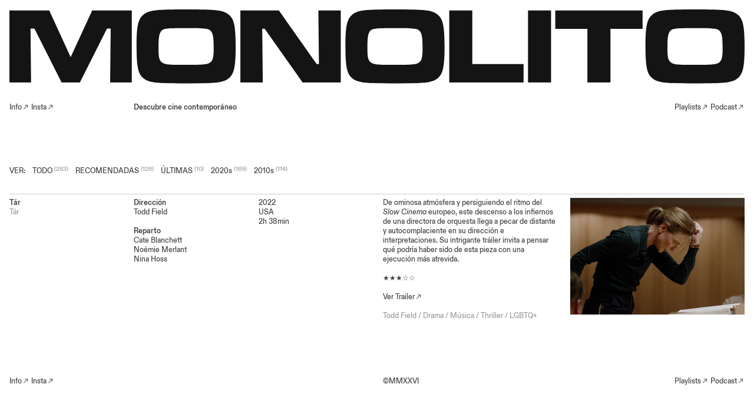

--- FILE ---
content_type: text/html; charset=UTF-8
request_url: https://monolitomag.com/Tar
body_size: 36996
content:
<!DOCTYPE html>
<!-- 

        Running on cargo.site

-->
<html lang="en" data-predefined-style="true" data-css-presets="true" data-css-preset data-typography-preset>
	<head>
<script>
				var __cargo_context__ = 'live';
				var __cargo_js_ver__ = 'c=3744406473';
				var __cargo_maint__ = false;
				
				
			</script>
					<meta http-equiv="X-UA-Compatible" content="IE=edge,chrome=1">
		<meta http-equiv="Content-Type" content="text/html; charset=utf-8">
		<meta name="viewport" content="initial-scale=1.0, maximum-scale=1.0, user-scalable=no">
		
			<meta name="robots" content="index,follow">
		<title> Tár — Monolito — Descubre cine contemporáneo</title>
		<meta name="description" content="Tár Tár Dirección Todd Field Reparto Cate Blanchett Noémie Merlant Nina Hoss 2022 USA 2h 38min De ominosa atmósfera y persiguiendo el...">
				<meta name="twitter:card" content="summary_large_image">
		<meta name="twitter:title" content=" Tár — Monolito — Descubre cine contemporáneo">
		<meta name="twitter:description" content="Tár Tár Dirección Todd Field Reparto Cate Blanchett Noémie Merlant Nina Hoss 2022 USA 2h 38min De ominosa atmósfera y persiguiendo el...">
		<meta name="twitter:image" content="https://freight.cargo.site/w/800/i/2320ee7de405c5bcae5bcc915304ca6550188adcb62dbdd1f05d1ef76397dff9/white-noise-32.jpg">
		<meta property="og:locale" content="en_US">
		<meta property="og:title" content=" Tár — Monolito — Descubre cine contemporáneo">
		<meta property="og:description" content="Tár Tár Dirección Todd Field Reparto Cate Blanchett Noémie Merlant Nina Hoss 2022 USA 2h 38min De ominosa atmósfera y persiguiendo el...">
		<meta property="og:url" content="https://monolitomag.com/Tar">
		<meta property="og:image" content="https://freight.cargo.site/w/800/i/2320ee7de405c5bcae5bcc915304ca6550188adcb62dbdd1f05d1ef76397dff9/white-noise-32.jpg">
		<meta property="og:type" content="website">

		<link rel="preconnect" href="https://static.cargo.site" crossorigin>
		<link rel="preconnect" href="https://freight.cargo.site" crossorigin>
				<link rel="preconnect" href="https://type.cargo.site" crossorigin>

		<!--<link rel="preload" href="https://static.cargo.site/assets/social/IconFont-Regular-0.9.3.woff2" as="font" type="font/woff" crossorigin>-->

		

		<link href="https://freight.cargo.site/t/original/i/e5951a9749f68226e960cdb049d09b7dc3f9c72024ef71be385435d94539b7fb/MONOLITO_FAVICON_BLACK-02.ico" rel="shortcut icon">
		<link href="https://monolitomag.com/rss" rel="alternate" type="application/rss+xml" title="Monolito — Descubre cine contemporáneo feed">

		<link href="https://monolitomag.com/stylesheet?c=3744406473&1654542320" id="member_stylesheet" rel="stylesheet" type="text/css" />
<style id="">@font-face{font-family:Icons;src:url(https://static.cargo.site/assets/social/IconFont-Regular-0.9.3.woff2);unicode-range:U+E000-E15C,U+F0000,U+FE0E}@font-face{font-family:Icons;src:url(https://static.cargo.site/assets/social/IconFont-Regular-0.9.3.woff2);font-weight:240;unicode-range:U+E000-E15C,U+F0000,U+FE0E}@font-face{font-family:Icons;src:url(https://static.cargo.site/assets/social/IconFont-Regular-0.9.3.woff2);unicode-range:U+E000-E15C,U+F0000,U+FE0E;font-weight:400}@font-face{font-family:Icons;src:url(https://static.cargo.site/assets/social/IconFont-Regular-0.9.3.woff2);unicode-range:U+E000-E15C,U+F0000,U+FE0E;font-weight:600}@font-face{font-family:Icons;src:url(https://static.cargo.site/assets/social/IconFont-Regular-0.9.3.woff2);unicode-range:U+E000-E15C,U+F0000,U+FE0E;font-weight:800}@font-face{font-family:Icons;src:url(https://static.cargo.site/assets/social/IconFont-Regular-0.9.3.woff2);unicode-range:U+E000-E15C,U+F0000,U+FE0E;font-style:italic}@font-face{font-family:Icons;src:url(https://static.cargo.site/assets/social/IconFont-Regular-0.9.3.woff2);unicode-range:U+E000-E15C,U+F0000,U+FE0E;font-weight:200;font-style:italic}@font-face{font-family:Icons;src:url(https://static.cargo.site/assets/social/IconFont-Regular-0.9.3.woff2);unicode-range:U+E000-E15C,U+F0000,U+FE0E;font-weight:400;font-style:italic}@font-face{font-family:Icons;src:url(https://static.cargo.site/assets/social/IconFont-Regular-0.9.3.woff2);unicode-range:U+E000-E15C,U+F0000,U+FE0E;font-weight:600;font-style:italic}@font-face{font-family:Icons;src:url(https://static.cargo.site/assets/social/IconFont-Regular-0.9.3.woff2);unicode-range:U+E000-E15C,U+F0000,U+FE0E;font-weight:800;font-style:italic}body.iconfont-loading,body.iconfont-loading *{color:transparent!important}body{-moz-osx-font-smoothing:grayscale;-webkit-font-smoothing:antialiased;-webkit-text-size-adjust:none}body.no-scroll{overflow:hidden}/*!
 * Content
 */.page{word-wrap:break-word}:focus{outline:0}.pointer-events-none{pointer-events:none}.pointer-events-auto{pointer-events:auto}.pointer-events-none .page_content .audio-player,.pointer-events-none .page_content .shop_product,.pointer-events-none .page_content a,.pointer-events-none .page_content audio,.pointer-events-none .page_content button,.pointer-events-none .page_content details,.pointer-events-none .page_content iframe,.pointer-events-none .page_content img,.pointer-events-none .page_content input,.pointer-events-none .page_content video{pointer-events:auto}.pointer-events-none .page_content *>a,.pointer-events-none .page_content>a{position:relative}s *{text-transform:inherit}#toolset{position:fixed;bottom:10px;right:10px;z-index:8}.mobile #toolset,.template_site_inframe #toolset{display:none}#toolset a{display:block;height:24px;width:24px;margin:0;padding:0;text-decoration:none;background:rgba(0,0,0,.2)}#toolset a:hover{background:rgba(0,0,0,.8)}[data-adminview] #toolset a,[data-adminview] #toolset_admin a{background:rgba(0,0,0,.04);pointer-events:none;cursor:default}#toolset_admin a:active{background:rgba(0,0,0,.7)}#toolset_admin a svg>*{transform:scale(1.1) translate(0,-.5px);transform-origin:50% 50%}#toolset_admin a svg{pointer-events:none;width:100%!important;height:auto!important}#following-container{overflow:auto;-webkit-overflow-scrolling:touch}#following-container iframe{height:100%;width:100%;position:absolute;top:0;left:0;right:0;bottom:0}:root{--following-width:-400px;--following-animation-duration:450ms}@keyframes following-open{0%{transform:translateX(0)}100%{transform:translateX(var(--following-width))}}@keyframes following-open-inverse{0%{transform:translateX(0)}100%{transform:translateX(calc(-1 * var(--following-width)))}}@keyframes following-close{0%{transform:translateX(var(--following-width))}100%{transform:translateX(0)}}@keyframes following-close-inverse{0%{transform:translateX(calc(-1 * var(--following-width)))}100%{transform:translateX(0)}}body.animate-left{animation:following-open var(--following-animation-duration);animation-fill-mode:both;animation-timing-function:cubic-bezier(.24,1,.29,1)}#following-container.animate-left{animation:following-close-inverse var(--following-animation-duration);animation-fill-mode:both;animation-timing-function:cubic-bezier(.24,1,.29,1)}#following-container.animate-left #following-frame{animation:following-close var(--following-animation-duration);animation-fill-mode:both;animation-timing-function:cubic-bezier(.24,1,.29,1)}body.animate-right{animation:following-close var(--following-animation-duration);animation-fill-mode:both;animation-timing-function:cubic-bezier(.24,1,.29,1)}#following-container.animate-right{animation:following-open-inverse var(--following-animation-duration);animation-fill-mode:both;animation-timing-function:cubic-bezier(.24,1,.29,1)}#following-container.animate-right #following-frame{animation:following-open var(--following-animation-duration);animation-fill-mode:both;animation-timing-function:cubic-bezier(.24,1,.29,1)}.slick-slider{position:relative;display:block;-moz-box-sizing:border-box;box-sizing:border-box;-webkit-user-select:none;-moz-user-select:none;-ms-user-select:none;user-select:none;-webkit-touch-callout:none;-khtml-user-select:none;-ms-touch-action:pan-y;touch-action:pan-y;-webkit-tap-highlight-color:transparent}.slick-list{position:relative;display:block;overflow:hidden;margin:0;padding:0}.slick-list:focus{outline:0}.slick-list.dragging{cursor:pointer;cursor:hand}.slick-slider .slick-list,.slick-slider .slick-track{transform:translate3d(0,0,0);will-change:transform}.slick-track{position:relative;top:0;left:0;display:block}.slick-track:after,.slick-track:before{display:table;content:'';width:1px;height:1px;margin-top:-1px;margin-left:-1px}.slick-track:after{clear:both}.slick-loading .slick-track{visibility:hidden}.slick-slide{display:none;float:left;height:100%;min-height:1px}[dir=rtl] .slick-slide{float:right}.content .slick-slide img{display:inline-block}.content .slick-slide img:not(.image-zoom){cursor:pointer}.content .scrub .slick-list,.content .scrub .slick-slide img:not(.image-zoom){cursor:ew-resize}body.slideshow-scrub-dragging *{cursor:ew-resize!important}.content .slick-slide img:not([src]),.content .slick-slide img[src='']{width:100%;height:auto}.slick-slide.slick-loading img{display:none}.slick-slide.dragging img{pointer-events:none}.slick-initialized .slick-slide{display:block}.slick-loading .slick-slide{visibility:hidden}.slick-vertical .slick-slide{display:block;height:auto;border:1px solid transparent}.slick-arrow.slick-hidden{display:none}.slick-arrow{position:absolute;z-index:9;width:0;top:0;height:100%;cursor:pointer;will-change:opacity;-webkit-transition:opacity 333ms cubic-bezier(.4,0,.22,1);transition:opacity 333ms cubic-bezier(.4,0,.22,1)}.slick-arrow.hidden{opacity:0}.slick-arrow svg{position:absolute;width:36px;height:36px;top:0;left:0;right:0;bottom:0;margin:auto;transform:translate(.25px,.25px)}.slick-arrow svg.right-arrow{transform:translate(.25px,.25px) scaleX(-1)}.slick-arrow svg:active{opacity:.75}.slick-arrow svg .arrow-shape{fill:none!important;stroke:#fff;stroke-linecap:square}.slick-arrow svg .arrow-outline{fill:none!important;stroke-width:2.5px;stroke:rgba(0,0,0,.6);stroke-linecap:square}.slick-arrow.slick-next{right:0;text-align:right}.slick-next svg,.wallpaper-navigation .slick-next svg{margin-right:10px}.mobile .slick-next svg{margin-right:10px}.slick-arrow.slick-prev{text-align:left}.slick-prev svg,.wallpaper-navigation .slick-prev svg{margin-left:10px}.mobile .slick-prev svg{margin-left:10px}.loading_animation{display:none;vertical-align:middle;z-index:15;line-height:0;pointer-events:none;border-radius:100%}.loading_animation.hidden{display:none}.loading_animation.pulsing{opacity:0;display:inline-block;animation-delay:.1s;-webkit-animation-delay:.1s;-moz-animation-delay:.1s;animation-duration:12s;animation-iteration-count:infinite;animation:fade-pulse-in .5s ease-in-out;-moz-animation:fade-pulse-in .5s ease-in-out;-webkit-animation:fade-pulse-in .5s ease-in-out;-webkit-animation-fill-mode:forwards;-moz-animation-fill-mode:forwards;animation-fill-mode:forwards}.loading_animation.pulsing.no-delay{animation-delay:0s;-webkit-animation-delay:0s;-moz-animation-delay:0s}.loading_animation div{border-radius:100%}.loading_animation div svg{max-width:100%;height:auto}.loading_animation div,.loading_animation div svg{width:20px;height:20px}.loading_animation.full-width svg{width:100%;height:auto}.loading_animation.full-width.big svg{width:100px;height:100px}.loading_animation div svg>*{fill:#ccc}.loading_animation div{-webkit-animation:spin-loading 12s ease-out;-webkit-animation-iteration-count:infinite;-moz-animation:spin-loading 12s ease-out;-moz-animation-iteration-count:infinite;animation:spin-loading 12s ease-out;animation-iteration-count:infinite}.loading_animation.hidden{display:none}[data-backdrop] .loading_animation{position:absolute;top:15px;left:15px;z-index:99}.loading_animation.position-absolute.middle{top:calc(50% - 10px);left:calc(50% - 10px)}.loading_animation.position-absolute.topleft{top:0;left:0}.loading_animation.position-absolute.middleright{top:calc(50% - 10px);right:1rem}.loading_animation.position-absolute.middleleft{top:calc(50% - 10px);left:1rem}.loading_animation.gray div svg>*{fill:#999}.loading_animation.gray-dark div svg>*{fill:#666}.loading_animation.gray-darker div svg>*{fill:#555}.loading_animation.gray-light div svg>*{fill:#ccc}.loading_animation.white div svg>*{fill:rgba(255,255,255,.85)}.loading_animation.blue div svg>*{fill:#698fff}.loading_animation.inline{display:inline-block;margin-bottom:.5ex}.loading_animation.inline.left{margin-right:.5ex}@-webkit-keyframes fade-pulse-in{0%{opacity:0}50%{opacity:.5}100%{opacity:1}}@-moz-keyframes fade-pulse-in{0%{opacity:0}50%{opacity:.5}100%{opacity:1}}@keyframes fade-pulse-in{0%{opacity:0}50%{opacity:.5}100%{opacity:1}}@-webkit-keyframes pulsate{0%{opacity:1}50%{opacity:0}100%{opacity:1}}@-moz-keyframes pulsate{0%{opacity:1}50%{opacity:0}100%{opacity:1}}@keyframes pulsate{0%{opacity:1}50%{opacity:0}100%{opacity:1}}@-webkit-keyframes spin-loading{0%{transform:rotate(0)}9%{transform:rotate(1050deg)}18%{transform:rotate(-1090deg)}20%{transform:rotate(-1080deg)}23%{transform:rotate(-1080deg)}28%{transform:rotate(-1095deg)}29%{transform:rotate(-1065deg)}34%{transform:rotate(-1080deg)}35%{transform:rotate(-1050deg)}40%{transform:rotate(-1065deg)}41%{transform:rotate(-1035deg)}44%{transform:rotate(-1035deg)}47%{transform:rotate(-2160deg)}50%{transform:rotate(-2160deg)}56%{transform:rotate(45deg)}60%{transform:rotate(45deg)}80%{transform:rotate(6120deg)}100%{transform:rotate(0)}}@keyframes spin-loading{0%{transform:rotate(0)}9%{transform:rotate(1050deg)}18%{transform:rotate(-1090deg)}20%{transform:rotate(-1080deg)}23%{transform:rotate(-1080deg)}28%{transform:rotate(-1095deg)}29%{transform:rotate(-1065deg)}34%{transform:rotate(-1080deg)}35%{transform:rotate(-1050deg)}40%{transform:rotate(-1065deg)}41%{transform:rotate(-1035deg)}44%{transform:rotate(-1035deg)}47%{transform:rotate(-2160deg)}50%{transform:rotate(-2160deg)}56%{transform:rotate(45deg)}60%{transform:rotate(45deg)}80%{transform:rotate(6120deg)}100%{transform:rotate(0)}}[grid-row]{align-items:flex-start;box-sizing:border-box;display:-webkit-box;display:-webkit-flex;display:-ms-flexbox;display:flex;-webkit-flex-wrap:wrap;-ms-flex-wrap:wrap;flex-wrap:wrap}[grid-col]{box-sizing:border-box}[grid-row] [grid-col].empty:after{content:"\0000A0";cursor:text}body.mobile[data-adminview=content-editproject] [grid-row] [grid-col].empty:after{display:none}[grid-col=auto]{-webkit-box-flex:1;-webkit-flex:1;-ms-flex:1;flex:1}[grid-col=x12]{width:100%}[grid-col=x11]{width:50%}[grid-col=x10]{width:33.33%}[grid-col=x9]{width:25%}[grid-col=x8]{width:20%}[grid-col=x7]{width:16.666666667%}[grid-col=x6]{width:14.285714286%}[grid-col=x5]{width:12.5%}[grid-col=x4]{width:11.111111111%}[grid-col=x3]{width:10%}[grid-col=x2]{width:9.090909091%}[grid-col=x1]{width:8.333333333%}[grid-col="1"]{width:8.33333%}[grid-col="2"]{width:16.66667%}[grid-col="3"]{width:25%}[grid-col="4"]{width:33.33333%}[grid-col="5"]{width:41.66667%}[grid-col="6"]{width:50%}[grid-col="7"]{width:58.33333%}[grid-col="8"]{width:66.66667%}[grid-col="9"]{width:75%}[grid-col="10"]{width:83.33333%}[grid-col="11"]{width:91.66667%}[grid-col="12"]{width:100%}body.mobile [grid-responsive] [grid-col]{width:100%;-webkit-box-flex:none;-webkit-flex:none;-ms-flex:none;flex:none}[data-ce-host=true][contenteditable=true] [grid-pad]{pointer-events:none}[data-ce-host=true][contenteditable=true] [grid-pad]>*{pointer-events:auto}[grid-pad="0"]{padding:0}[grid-pad="0.25"]{padding:.125rem}[grid-pad="0.5"]{padding:.25rem}[grid-pad="0.75"]{padding:.375rem}[grid-pad="1"]{padding:.5rem}[grid-pad="1.25"]{padding:.625rem}[grid-pad="1.5"]{padding:.75rem}[grid-pad="1.75"]{padding:.875rem}[grid-pad="2"]{padding:1rem}[grid-pad="2.5"]{padding:1.25rem}[grid-pad="3"]{padding:1.5rem}[grid-pad="3.5"]{padding:1.75rem}[grid-pad="4"]{padding:2rem}[grid-pad="5"]{padding:2.5rem}[grid-pad="6"]{padding:3rem}[grid-pad="7"]{padding:3.5rem}[grid-pad="8"]{padding:4rem}[grid-pad="9"]{padding:4.5rem}[grid-pad="10"]{padding:5rem}[grid-gutter="0"]{margin:0}[grid-gutter="0.5"]{margin:-.25rem}[grid-gutter="1"]{margin:-.5rem}[grid-gutter="1.5"]{margin:-.75rem}[grid-gutter="2"]{margin:-1rem}[grid-gutter="2.5"]{margin:-1.25rem}[grid-gutter="3"]{margin:-1.5rem}[grid-gutter="3.5"]{margin:-1.75rem}[grid-gutter="4"]{margin:-2rem}[grid-gutter="5"]{margin:-2.5rem}[grid-gutter="6"]{margin:-3rem}[grid-gutter="7"]{margin:-3.5rem}[grid-gutter="8"]{margin:-4rem}[grid-gutter="10"]{margin:-5rem}[grid-gutter="12"]{margin:-6rem}[grid-gutter="14"]{margin:-7rem}[grid-gutter="16"]{margin:-8rem}[grid-gutter="18"]{margin:-9rem}[grid-gutter="20"]{margin:-10rem}small{max-width:100%;text-decoration:inherit}img:not([src]),img[src='']{outline:1px solid rgba(177,177,177,.4);outline-offset:-1px;content:url([data-uri])}img.image-zoom{cursor:-webkit-zoom-in;cursor:-moz-zoom-in;cursor:zoom-in}#imprimatur{color:#333;font-size:10px;font-family:-apple-system,BlinkMacSystemFont,"Segoe UI",Roboto,Oxygen,Ubuntu,Cantarell,"Open Sans","Helvetica Neue",sans-serif,"Sans Serif",Icons;/*!System*/position:fixed;opacity:.3;right:-28px;bottom:160px;transform:rotate(270deg);-ms-transform:rotate(270deg);-webkit-transform:rotate(270deg);z-index:8;text-transform:uppercase;color:#999;opacity:.5;padding-bottom:2px;text-decoration:none}.mobile #imprimatur{display:none}bodycopy cargo-link a{font-family:-apple-system,BlinkMacSystemFont,"Segoe UI",Roboto,Oxygen,Ubuntu,Cantarell,"Open Sans","Helvetica Neue",sans-serif,"Sans Serif",Icons;/*!System*/font-size:12px;font-style:normal;font-weight:400;transform:rotate(270deg);text-decoration:none;position:fixed!important;right:-27px;bottom:100px;text-decoration:none;letter-spacing:normal;background:0 0;border:0;border-bottom:0;outline:0}/*! PhotoSwipe Default UI CSS by Dmitry Semenov | photoswipe.com | MIT license */.pswp--has_mouse .pswp__button--arrow--left,.pswp--has_mouse .pswp__button--arrow--right,.pswp__ui{visibility:visible}.pswp--minimal--dark .pswp__top-bar,.pswp__button{background:0 0}.pswp,.pswp__bg,.pswp__container,.pswp__img--placeholder,.pswp__zoom-wrap,.quick-view-navigation{-webkit-backface-visibility:hidden}.pswp__button{cursor:pointer;opacity:1;-webkit-appearance:none;transition:opacity .2s;-webkit-box-shadow:none;box-shadow:none}.pswp__button-close>svg{top:10px;right:10px;margin-left:auto}.pswp--touch .quick-view-navigation{display:none}.pswp__ui{-webkit-font-smoothing:auto;opacity:1;z-index:1550}.quick-view-navigation{will-change:opacity;-webkit-transition:opacity 333ms cubic-bezier(.4,0,.22,1);transition:opacity 333ms cubic-bezier(.4,0,.22,1)}.quick-view-navigation .pswp__group .pswp__button{pointer-events:auto}.pswp__button>svg{position:absolute;width:36px;height:36px}.quick-view-navigation .pswp__group:active svg{opacity:.75}.pswp__button svg .shape-shape{fill:#fff}.pswp__button svg .shape-outline{fill:#000}.pswp__button-prev>svg{top:0;bottom:0;left:10px;margin:auto}.pswp__button-next>svg{top:0;bottom:0;right:10px;margin:auto}.quick-view-navigation .pswp__group .pswp__button-prev{position:absolute;left:0;top:0;width:0;height:100%}.quick-view-navigation .pswp__group .pswp__button-next{position:absolute;right:0;top:0;width:0;height:100%}.quick-view-navigation .close-button,.quick-view-navigation .left-arrow,.quick-view-navigation .right-arrow{transform:translate(.25px,.25px)}.quick-view-navigation .right-arrow{transform:translate(.25px,.25px) scaleX(-1)}.pswp__button svg .shape-outline{fill:transparent!important;stroke:#000;stroke-width:2.5px;stroke-linecap:square}.pswp__button svg .shape-shape{fill:transparent!important;stroke:#fff;stroke-width:1.5px;stroke-linecap:square}.pswp__bg,.pswp__scroll-wrap,.pswp__zoom-wrap{width:100%;position:absolute}.quick-view-navigation .pswp__group .pswp__button-close{margin:0}.pswp__container,.pswp__item,.pswp__zoom-wrap{right:0;bottom:0;top:0;position:absolute;left:0}.pswp__ui--hidden .pswp__button{opacity:.001}.pswp__ui--hidden .pswp__button,.pswp__ui--hidden .pswp__button *{pointer-events:none}.pswp .pswp__ui.pswp__ui--displaynone{display:none}.pswp__element--disabled{display:none!important}/*! PhotoSwipe main CSS by Dmitry Semenov | photoswipe.com | MIT license */.pswp{position:fixed;display:none;height:100%;width:100%;top:0;left:0;right:0;bottom:0;margin:auto;-ms-touch-action:none;touch-action:none;z-index:9999999;-webkit-text-size-adjust:100%;line-height:initial;letter-spacing:initial;outline:0}.pswp img{max-width:none}.pswp--zoom-disabled .pswp__img{cursor:default!important}.pswp--animate_opacity{opacity:.001;will-change:opacity;-webkit-transition:opacity 333ms cubic-bezier(.4,0,.22,1);transition:opacity 333ms cubic-bezier(.4,0,.22,1)}.pswp--open{display:block}.pswp--zoom-allowed .pswp__img{cursor:-webkit-zoom-in;cursor:-moz-zoom-in;cursor:zoom-in}.pswp--zoomed-in .pswp__img{cursor:-webkit-grab;cursor:-moz-grab;cursor:grab}.pswp--dragging .pswp__img{cursor:-webkit-grabbing;cursor:-moz-grabbing;cursor:grabbing}.pswp__bg{left:0;top:0;height:100%;opacity:0;transform:translateZ(0);will-change:opacity}.pswp__scroll-wrap{left:0;top:0;height:100%}.pswp__container,.pswp__zoom-wrap{-ms-touch-action:none;touch-action:none}.pswp__container,.pswp__img{-webkit-user-select:none;-moz-user-select:none;-ms-user-select:none;user-select:none;-webkit-tap-highlight-color:transparent;-webkit-touch-callout:none}.pswp__zoom-wrap{-webkit-transform-origin:left top;-ms-transform-origin:left top;transform-origin:left top;-webkit-transition:-webkit-transform 222ms cubic-bezier(.4,0,.22,1);transition:transform 222ms cubic-bezier(.4,0,.22,1)}.pswp__bg{-webkit-transition:opacity 222ms cubic-bezier(.4,0,.22,1);transition:opacity 222ms cubic-bezier(.4,0,.22,1)}.pswp--animated-in .pswp__bg,.pswp--animated-in .pswp__zoom-wrap{-webkit-transition:none;transition:none}.pswp--hide-overflow .pswp__scroll-wrap,.pswp--hide-overflow.pswp{overflow:hidden}.pswp__img{position:absolute;width:auto;height:auto;top:0;left:0}.pswp__img--placeholder--blank{background:#222}.pswp--ie .pswp__img{width:100%!important;height:auto!important;left:0;top:0}.pswp__ui--idle{opacity:0}.pswp__error-msg{position:absolute;left:0;top:50%;width:100%;text-align:center;font-size:14px;line-height:16px;margin-top:-8px;color:#ccc}.pswp__error-msg a{color:#ccc;text-decoration:underline}.pswp__error-msg{font-family:-apple-system,BlinkMacSystemFont,"Segoe UI",Roboto,Oxygen,Ubuntu,Cantarell,"Open Sans","Helvetica Neue",sans-serif}.quick-view.mouse-down .iframe-item{pointer-events:none!important}.quick-view-caption-positioner{pointer-events:none;width:100%;height:100%}.quick-view-caption-wrapper{margin:auto;position:absolute;bottom:0;left:0;right:0}.quick-view-horizontal-align-left .quick-view-caption-wrapper{margin-left:0}.quick-view-horizontal-align-right .quick-view-caption-wrapper{margin-right:0}[data-quick-view-caption]{transition:.1s opacity ease-in-out;position:absolute;bottom:0;left:0;right:0}.quick-view-horizontal-align-left [data-quick-view-caption]{text-align:left}.quick-view-horizontal-align-right [data-quick-view-caption]{text-align:right}.quick-view-caption{transition:.1s opacity ease-in-out}.quick-view-caption>*{display:inline-block}.quick-view-caption *{pointer-events:auto}.quick-view-caption.hidden{opacity:0}.shop_product .dropdown_wrapper{flex:0 0 100%;position:relative}.shop_product select{appearance:none;-moz-appearance:none;-webkit-appearance:none;outline:0;-webkit-font-smoothing:antialiased;-moz-osx-font-smoothing:grayscale;cursor:pointer;border-radius:0;white-space:nowrap;overflow:hidden!important;text-overflow:ellipsis}.shop_product select.dropdown::-ms-expand{display:none}.shop_product a{cursor:pointer;border-bottom:none;text-decoration:none}.shop_product a.out-of-stock{pointer-events:none}body.audio-player-dragging *{cursor:ew-resize!important}.audio-player{display:inline-flex;flex:1 0 calc(100% - 2px);width:calc(100% - 2px)}.audio-player .button{height:100%;flex:0 0 3.3rem;display:flex}.audio-player .separator{left:3.3rem;height:100%}.audio-player .buffer{width:0%;height:100%;transition:left .3s linear,width .3s linear}.audio-player.seeking .buffer{transition:left 0s,width 0s}.audio-player.seeking{user-select:none;-webkit-user-select:none;cursor:ew-resize}.audio-player.seeking *{user-select:none;-webkit-user-select:none;cursor:ew-resize}.audio-player .bar{overflow:hidden;display:flex;justify-content:space-between;align-content:center;flex-grow:1}.audio-player .progress{width:0%;height:100%;transition:width .3s linear}.audio-player.seeking .progress{transition:width 0s}.audio-player .pause,.audio-player .play{cursor:pointer;height:100%}.audio-player .note-icon{margin:auto 0;order:2;flex:0 1 auto}.audio-player .title{white-space:nowrap;overflow:hidden;text-overflow:ellipsis;pointer-events:none;user-select:none;padding:.5rem 0 .5rem 1rem;margin:auto auto auto 0;flex:0 3 auto;min-width:0;width:100%}.audio-player .total-time{flex:0 1 auto;margin:auto 0}.audio-player .current-time,.audio-player .play-text{flex:0 1 auto;margin:auto 0}.audio-player .stream-anim{user-select:none;margin:auto auto auto 0}.audio-player .stream-anim span{display:inline-block}.audio-player .buffer,.audio-player .current-time,.audio-player .note-svg,.audio-player .play-text,.audio-player .separator,.audio-player .total-time{user-select:none;pointer-events:none}.audio-player .buffer,.audio-player .play-text,.audio-player .progress{position:absolute}.audio-player,.audio-player .bar,.audio-player .button,.audio-player .current-time,.audio-player .note-icon,.audio-player .pause,.audio-player .play,.audio-player .total-time{position:relative}body.mobile .audio-player,body.mobile .audio-player *{-webkit-touch-callout:none}#standalone-admin-frame{border:0;width:400px;position:absolute;right:0;top:0;height:100vh;z-index:99}body[standalone-admin=true] #standalone-admin-frame{transform:translate(0,0)}body[standalone-admin=true] .main_container{width:calc(100% - 400px)}body[standalone-admin=false] #standalone-admin-frame{transform:translate(100%,0)}body[standalone-admin=false] .main_container{width:100%}.toggle_standaloneAdmin{position:fixed;top:0;right:400px;height:40px;width:40px;z-index:999;cursor:pointer;background-color:rgba(0,0,0,.4)}.toggle_standaloneAdmin:active{opacity:.7}body[standalone-admin=false] .toggle_standaloneAdmin{right:0}.toggle_standaloneAdmin *{color:#fff;fill:#fff}.toggle_standaloneAdmin svg{padding:6px;width:100%;height:100%;opacity:.85}body[standalone-admin=false] .toggle_standaloneAdmin #close,body[standalone-admin=true] .toggle_standaloneAdmin #backdropsettings{display:none}.toggle_standaloneAdmin>div{width:100%;height:100%}#admin_toggle_button{position:fixed;top:50%;transform:translate(0,-50%);right:400px;height:36px;width:12px;z-index:999;cursor:pointer;background-color:rgba(0,0,0,.09);padding-left:2px;margin-right:5px}#admin_toggle_button .bar{content:'';background:rgba(0,0,0,.09);position:fixed;width:5px;bottom:0;top:0;z-index:10}#admin_toggle_button:active{background:rgba(0,0,0,.065)}#admin_toggle_button *{color:#fff;fill:#fff}#admin_toggle_button svg{padding:0;width:16px;height:36px;margin-left:1px;opacity:1}#admin_toggle_button svg *{fill:#fff;opacity:1}#admin_toggle_button[data-state=closed] .toggle_admin_close{display:none}#admin_toggle_button[data-state=closed],#admin_toggle_button[data-state=closed] .toggle_admin_open{width:20px;cursor:pointer;margin:0}#admin_toggle_button[data-state=closed] svg{margin-left:2px}#admin_toggle_button[data-state=open] .toggle_admin_open{display:none}select,select *{text-rendering:auto!important}b b{font-weight:inherit}*{-webkit-box-sizing:border-box;-moz-box-sizing:border-box;box-sizing:border-box}customhtml>*{position:relative;z-index:10}body,html{min-height:100vh;margin:0;padding:0}html{touch-action:manipulation;position:relative;background-color:#fff}.main_container{min-height:100vh;width:100%;overflow:hidden}.container{display:-webkit-box;display:-webkit-flex;display:-moz-box;display:-ms-flexbox;display:flex;-webkit-flex-wrap:wrap;-moz-flex-wrap:wrap;-ms-flex-wrap:wrap;flex-wrap:wrap;max-width:100%;width:100%;overflow:visible}.container{align-items:flex-start;-webkit-align-items:flex-start}.page{z-index:2}.page ul li>text-limit{display:block}.content,.content_container,.pinned{-webkit-flex:1 0 auto;-moz-flex:1 0 auto;-ms-flex:1 0 auto;flex:1 0 auto;max-width:100%}.content_container{width:100%}.content_container.full_height{min-height:100vh}.page_background{position:absolute;top:0;left:0;width:100%;height:100%}.page_container{position:relative;overflow:visible;width:100%}.backdrop{position:absolute;top:0;z-index:1;width:100%;height:100%;max-height:100vh}.backdrop>div{position:absolute;top:0;left:0;width:100%;height:100%;-webkit-backface-visibility:hidden;backface-visibility:hidden;transform:translate3d(0,0,0);contain:strict}[data-backdrop].backdrop>div[data-overflowing]{max-height:100vh;position:absolute;top:0;left:0}body.mobile [split-responsive]{display:flex;flex-direction:column}body.mobile [split-responsive] .container{width:100%;order:2}body.mobile [split-responsive] .backdrop{position:relative;height:50vh;width:100%;order:1}body.mobile [split-responsive] [data-auxiliary].backdrop{position:absolute;height:50vh;width:100%;order:1}.page{position:relative;z-index:2}img[data-align=left]{float:left}img[data-align=right]{float:right}[data-rotation]{transform-origin:center center}.content .page_content:not([contenteditable=true]) [data-draggable]{pointer-events:auto!important;backface-visibility:hidden}.preserve-3d{-moz-transform-style:preserve-3d;transform-style:preserve-3d}.content .page_content:not([contenteditable=true]) [data-draggable] iframe{pointer-events:none!important}.dragging-active iframe{pointer-events:none!important}.content .page_content:not([contenteditable=true]) [data-draggable]:active{opacity:1}.content .scroll-transition-fade{transition:transform 1s ease-in-out,opacity .8s ease-in-out}.content .scroll-transition-fade.below-viewport{opacity:0;transform:translateY(40px)}.mobile.full_width .page_container:not([split-layout]) .container_width{width:100%}[data-view=pinned_bottom] .bottom_pin_invisibility{visibility:hidden}.pinned{position:relative;width:100%}.pinned .page_container.accommodate:not(.fixed):not(.overlay){z-index:2}.pinned .page_container.overlay{position:absolute;z-index:4}.pinned .page_container.overlay.fixed{position:fixed}.pinned .page_container.overlay.fixed .page{max-height:100vh;-webkit-overflow-scrolling:touch}.pinned .page_container.overlay.fixed .page.allow-scroll{overflow-y:auto;overflow-x:hidden}.pinned .page_container.overlay.fixed .page.allow-scroll{align-items:flex-start;-webkit-align-items:flex-start}.pinned .page_container .page.allow-scroll::-webkit-scrollbar{width:0;background:0 0;display:none}.pinned.pinned_top .page_container.overlay{left:0;top:0}.pinned.pinned_bottom .page_container.overlay{left:0;bottom:0}div[data-container=set]:empty{margin-top:1px}.thumbnails{position:relative;z-index:1}[thumbnails=grid]{align-items:baseline}[thumbnails=justify] .thumbnail{box-sizing:content-box}[thumbnails][data-padding-zero] .thumbnail{margin-bottom:-1px}[thumbnails=montessori] .thumbnail{pointer-events:auto;position:absolute}[thumbnails] .thumbnail>a{display:block;text-decoration:none}[thumbnails=montessori]{height:0}[thumbnails][data-resizing],[thumbnails][data-resizing] *{cursor:nwse-resize}[thumbnails] .thumbnail .resize-handle{cursor:nwse-resize;width:26px;height:26px;padding:5px;position:absolute;opacity:.75;right:-1px;bottom:-1px;z-index:100}[thumbnails][data-resizing] .resize-handle{display:none}[thumbnails] .thumbnail .resize-handle svg{position:absolute;top:0;left:0}[thumbnails] .thumbnail .resize-handle:hover{opacity:1}[data-can-move].thumbnail .resize-handle svg .resize_path_outline{fill:#fff}[data-can-move].thumbnail .resize-handle svg .resize_path{fill:#000}[thumbnails=montessori] .thumbnail_sizer{height:0;width:100%;position:relative;padding-bottom:100%;pointer-events:none}[thumbnails] .thumbnail img{display:block;min-height:3px;margin-bottom:0}[thumbnails] .thumbnail img:not([src]),img[src=""]{margin:0!important;width:100%;min-height:3px;height:100%!important;position:absolute}[aspect-ratio="1x1"].thumb_image{height:0;padding-bottom:100%;overflow:hidden}[aspect-ratio="4x3"].thumb_image{height:0;padding-bottom:75%;overflow:hidden}[aspect-ratio="16x9"].thumb_image{height:0;padding-bottom:56.25%;overflow:hidden}[thumbnails] .thumb_image{width:100%;position:relative}[thumbnails][thumbnail-vertical-align=top]{align-items:flex-start}[thumbnails][thumbnail-vertical-align=middle]{align-items:center}[thumbnails][thumbnail-vertical-align=bottom]{align-items:baseline}[thumbnails][thumbnail-horizontal-align=left]{justify-content:flex-start}[thumbnails][thumbnail-horizontal-align=middle]{justify-content:center}[thumbnails][thumbnail-horizontal-align=right]{justify-content:flex-end}.thumb_image.default_image>svg{position:absolute;top:0;left:0;bottom:0;right:0;width:100%;height:100%}.thumb_image.default_image{outline:1px solid #ccc;outline-offset:-1px;position:relative}.mobile.full_width [data-view=Thumbnail] .thumbnails_width{width:100%}.content [data-draggable] a:active,.content [data-draggable] img:active{opacity:initial}.content .draggable-dragging{opacity:initial}[data-draggable].draggable_visible{visibility:visible}[data-draggable].draggable_hidden{visibility:hidden}.gallery_card [data-draggable],.marquee [data-draggable]{visibility:inherit}[data-draggable]{visibility:visible;background-color:rgba(0,0,0,.003)}#site_menu_panel_container .image-gallery:not(.initialized){height:0;padding-bottom:100%;min-height:initial}.image-gallery:not(.initialized){min-height:100vh;visibility:hidden;width:100%}.image-gallery .gallery_card img{display:block;width:100%;height:auto}.image-gallery .gallery_card{transform-origin:center}.image-gallery .gallery_card.dragging{opacity:.1;transform:initial!important}.image-gallery:not([image-gallery=slideshow]) .gallery_card iframe:only-child,.image-gallery:not([image-gallery=slideshow]) .gallery_card video:only-child{width:100%;height:100%;top:0;left:0;position:absolute}.image-gallery[image-gallery=slideshow] .gallery_card video[muted][autoplay]:not([controls]),.image-gallery[image-gallery=slideshow] .gallery_card video[muted][data-autoplay]:not([controls]){pointer-events:none}.image-gallery [image-gallery-pad="0"] video:only-child{object-fit:cover;height:calc(100% + 1px)}div.image-gallery>a,div.image-gallery>iframe,div.image-gallery>img,div.image-gallery>video{display:none}[image-gallery-row]{align-items:flex-start;box-sizing:border-box;display:-webkit-box;display:-webkit-flex;display:-ms-flexbox;display:flex;-webkit-flex-wrap:wrap;-ms-flex-wrap:wrap;flex-wrap:wrap}.image-gallery .gallery_card_image{width:100%;position:relative}[data-predefined-style=true] .image-gallery a.gallery_card{display:block;border:none}[image-gallery-col]{box-sizing:border-box}[image-gallery-col=x12]{width:100%}[image-gallery-col=x11]{width:50%}[image-gallery-col=x10]{width:33.33%}[image-gallery-col=x9]{width:25%}[image-gallery-col=x8]{width:20%}[image-gallery-col=x7]{width:16.666666667%}[image-gallery-col=x6]{width:14.285714286%}[image-gallery-col=x5]{width:12.5%}[image-gallery-col=x4]{width:11.111111111%}[image-gallery-col=x3]{width:10%}[image-gallery-col=x2]{width:9.090909091%}[image-gallery-col=x1]{width:8.333333333%}.content .page_content [image-gallery-pad].image-gallery{pointer-events:none}.content .page_content [image-gallery-pad].image-gallery .gallery_card_image>*,.content .page_content [image-gallery-pad].image-gallery .gallery_image_caption{pointer-events:auto}.content .page_content [image-gallery-pad="0"]{padding:0}.content .page_content [image-gallery-pad="0.25"]{padding:.125rem}.content .page_content [image-gallery-pad="0.5"]{padding:.25rem}.content .page_content [image-gallery-pad="0.75"]{padding:.375rem}.content .page_content [image-gallery-pad="1"]{padding:.5rem}.content .page_content [image-gallery-pad="1.25"]{padding:.625rem}.content .page_content [image-gallery-pad="1.5"]{padding:.75rem}.content .page_content [image-gallery-pad="1.75"]{padding:.875rem}.content .page_content [image-gallery-pad="2"]{padding:1rem}.content .page_content [image-gallery-pad="2.5"]{padding:1.25rem}.content .page_content [image-gallery-pad="3"]{padding:1.5rem}.content .page_content [image-gallery-pad="3.5"]{padding:1.75rem}.content .page_content [image-gallery-pad="4"]{padding:2rem}.content .page_content [image-gallery-pad="5"]{padding:2.5rem}.content .page_content [image-gallery-pad="6"]{padding:3rem}.content .page_content [image-gallery-pad="7"]{padding:3.5rem}.content .page_content [image-gallery-pad="8"]{padding:4rem}.content .page_content [image-gallery-pad="9"]{padding:4.5rem}.content .page_content [image-gallery-pad="10"]{padding:5rem}.content .page_content [image-gallery-gutter="0"]{margin:0}.content .page_content [image-gallery-gutter="0.5"]{margin:-.25rem}.content .page_content [image-gallery-gutter="1"]{margin:-.5rem}.content .page_content [image-gallery-gutter="1.5"]{margin:-.75rem}.content .page_content [image-gallery-gutter="2"]{margin:-1rem}.content .page_content [image-gallery-gutter="2.5"]{margin:-1.25rem}.content .page_content [image-gallery-gutter="3"]{margin:-1.5rem}.content .page_content [image-gallery-gutter="3.5"]{margin:-1.75rem}.content .page_content [image-gallery-gutter="4"]{margin:-2rem}.content .page_content [image-gallery-gutter="5"]{margin:-2.5rem}.content .page_content [image-gallery-gutter="6"]{margin:-3rem}.content .page_content [image-gallery-gutter="7"]{margin:-3.5rem}.content .page_content [image-gallery-gutter="8"]{margin:-4rem}.content .page_content [image-gallery-gutter="10"]{margin:-5rem}.content .page_content [image-gallery-gutter="12"]{margin:-6rem}.content .page_content [image-gallery-gutter="14"]{margin:-7rem}.content .page_content [image-gallery-gutter="16"]{margin:-8rem}.content .page_content [image-gallery-gutter="18"]{margin:-9rem}.content .page_content [image-gallery-gutter="20"]{margin:-10rem}[image-gallery=slideshow]:not(.initialized)>*{min-height:1px;opacity:0;min-width:100%}[image-gallery=slideshow][data-constrained-by=height] [image-gallery-vertical-align].slick-track{align-items:flex-start}[image-gallery=slideshow] img.image-zoom:active{opacity:initial}[image-gallery=slideshow].slick-initialized .gallery_card{pointer-events:none}[image-gallery=slideshow].slick-initialized .gallery_card.slick-current{pointer-events:auto}[image-gallery=slideshow] .gallery_card:not(.has_caption){line-height:0}.content .page_content [image-gallery=slideshow].image-gallery>*{pointer-events:auto}.content [image-gallery=slideshow].image-gallery.slick-initialized .gallery_card{overflow:hidden;margin:0;display:flex;flex-flow:row wrap;flex-shrink:0}.content [image-gallery=slideshow].image-gallery.slick-initialized .gallery_card.slick-current{overflow:visible}[image-gallery=slideshow] .gallery_image_caption{opacity:1;transition:opacity .3s;-webkit-transition:opacity .3s;width:100%;margin-left:auto;margin-right:auto;clear:both}[image-gallery-horizontal-align=left] .gallery_image_caption{text-align:left}[image-gallery-horizontal-align=middle] .gallery_image_caption{text-align:center}[image-gallery-horizontal-align=right] .gallery_image_caption{text-align:right}[image-gallery=slideshow][data-slideshow-in-transition] .gallery_image_caption{opacity:0;transition:opacity .3s;-webkit-transition:opacity .3s}[image-gallery=slideshow] .gallery_card_image{width:initial;margin:0;display:inline-block}[image-gallery=slideshow] .gallery_card img{margin:0;display:block}[image-gallery=slideshow][data-exploded]{align-items:flex-start;box-sizing:border-box;display:-webkit-box;display:-webkit-flex;display:-ms-flexbox;display:flex;-webkit-flex-wrap:wrap;-ms-flex-wrap:wrap;flex-wrap:wrap;justify-content:flex-start;align-content:flex-start}[image-gallery=slideshow][data-exploded] .gallery_card{padding:1rem;width:16.666%}[image-gallery=slideshow][data-exploded] .gallery_card_image{height:0;display:block;width:100%}[image-gallery=grid]{align-items:baseline}[image-gallery=grid] .gallery_card.has_caption .gallery_card_image{display:block}[image-gallery=grid] [image-gallery-pad="0"].gallery_card{margin-bottom:-1px}[image-gallery=grid] .gallery_card img{margin:0}[image-gallery=columns] .gallery_card img{margin:0}[image-gallery=justify]{align-items:flex-start}[image-gallery=justify] .gallery_card img{margin:0}[image-gallery=montessori][image-gallery-row]{display:block}[image-gallery=montessori] a.gallery_card,[image-gallery=montessori] div.gallery_card{position:absolute;pointer-events:auto}[image-gallery=montessori][data-can-move] .gallery_card,[image-gallery=montessori][data-can-move] .gallery_card .gallery_card_image,[image-gallery=montessori][data-can-move] .gallery_card .gallery_card_image>*{cursor:move}[image-gallery=montessori]{position:relative;height:0}[image-gallery=freeform] .gallery_card{position:relative}[image-gallery=freeform] [image-gallery-pad="0"].gallery_card{margin-bottom:-1px}[image-gallery-vertical-align]{display:flex;flex-flow:row wrap}[image-gallery-vertical-align].slick-track{display:flex;flex-flow:row nowrap}.image-gallery .slick-list{margin-bottom:-.3px}[image-gallery-vertical-align=top]{align-content:flex-start;align-items:flex-start}[image-gallery-vertical-align=middle]{align-items:center;align-content:center}[image-gallery-vertical-align=bottom]{align-content:flex-end;align-items:flex-end}[image-gallery-horizontal-align=left]{justify-content:flex-start}[image-gallery-horizontal-align=middle]{justify-content:center}[image-gallery-horizontal-align=right]{justify-content:flex-end}.image-gallery[data-resizing],.image-gallery[data-resizing] *{cursor:nwse-resize!important}.image-gallery .gallery_card .resize-handle,.image-gallery .gallery_card .resize-handle *{cursor:nwse-resize!important}.image-gallery .gallery_card .resize-handle{width:26px;height:26px;padding:5px;position:absolute;opacity:.75;right:-1px;bottom:-1px;z-index:10}.image-gallery[data-resizing] .resize-handle{display:none}.image-gallery .gallery_card .resize-handle svg{cursor:nwse-resize!important;position:absolute;top:0;left:0}.image-gallery .gallery_card .resize-handle:hover{opacity:1}[data-can-move].gallery_card .resize-handle svg .resize_path_outline{fill:#fff}[data-can-move].gallery_card .resize-handle svg .resize_path{fill:#000}[image-gallery=montessori] .thumbnail_sizer{height:0;width:100%;position:relative;padding-bottom:100%;pointer-events:none}#site_menu_button{display:block;text-decoration:none;pointer-events:auto;z-index:9;vertical-align:top;cursor:pointer;box-sizing:content-box;font-family:Icons}#site_menu_button.custom_icon{padding:0;line-height:0}#site_menu_button.custom_icon img{width:100%;height:auto}#site_menu_wrapper.disabled #site_menu_button{display:none}#site_menu_wrapper.mobile_only #site_menu_button{display:none}body.mobile #site_menu_wrapper.mobile_only:not(.disabled) #site_menu_button:not(.active){display:block}#site_menu_panel_container[data-type=cargo_menu] #site_menu_panel{display:block;position:fixed;top:0;right:0;bottom:0;left:0;z-index:10;cursor:default}.site_menu{pointer-events:auto;position:absolute;z-index:11;top:0;bottom:0;line-height:0;max-width:400px;min-width:300px;font-size:20px;text-align:left;background:rgba(20,20,20,.95);padding:20px 30px 90px 30px;overflow-y:auto;overflow-x:hidden;display:-webkit-box;display:-webkit-flex;display:-ms-flexbox;display:flex;-webkit-box-orient:vertical;-webkit-box-direction:normal;-webkit-flex-direction:column;-ms-flex-direction:column;flex-direction:column;-webkit-box-pack:start;-webkit-justify-content:flex-start;-ms-flex-pack:start;justify-content:flex-start}body.mobile #site_menu_wrapper .site_menu{-webkit-overflow-scrolling:touch;min-width:auto;max-width:100%;width:100%;padding:20px}#site_menu_wrapper[data-sitemenu-position=bottom-left] #site_menu,#site_menu_wrapper[data-sitemenu-position=top-left] #site_menu{left:0}#site_menu_wrapper[data-sitemenu-position=bottom-right] #site_menu,#site_menu_wrapper[data-sitemenu-position=top-right] #site_menu{right:0}#site_menu_wrapper[data-type=page] .site_menu{right:0;left:0;width:100%;padding:0;margin:0;background:0 0}.site_menu_wrapper.open .site_menu{display:block}.site_menu div{display:block}.site_menu a{text-decoration:none;display:inline-block;color:rgba(255,255,255,.75);max-width:100%;overflow:hidden;white-space:nowrap;text-overflow:ellipsis;line-height:1.4}.site_menu div a.active{color:rgba(255,255,255,.4)}.site_menu div.set-link>a{font-weight:700}.site_menu div.hidden{display:none}.site_menu .close{display:block;position:absolute;top:0;right:10px;font-size:60px;line-height:50px;font-weight:200;color:rgba(255,255,255,.4);cursor:pointer;user-select:none}#site_menu_panel_container .page_container{position:relative;overflow:hidden;background:0 0;z-index:2}#site_menu_panel_container .site_menu_page_wrapper{position:fixed;top:0;left:0;overflow-y:auto;-webkit-overflow-scrolling:touch;height:100%;width:100%;z-index:100}#site_menu_panel_container .site_menu_page_wrapper .backdrop{pointer-events:none}#site_menu_panel_container #site_menu_page_overlay{position:fixed;top:0;right:0;bottom:0;left:0;cursor:default;z-index:1}#shop_button{display:block;text-decoration:none;pointer-events:auto;z-index:9;vertical-align:top;cursor:pointer;box-sizing:content-box;font-family:Icons}#shop_button.custom_icon{padding:0;line-height:0}#shop_button.custom_icon img{width:100%;height:auto}#shop_button.disabled{display:none}.loading[data-loading]{display:none;position:fixed;bottom:8px;left:8px;z-index:100}.new_site_button_wrapper{font-size:1.8rem;font-weight:400;color:rgba(0,0,0,.85);font-family:-apple-system,BlinkMacSystemFont,'Segoe UI',Roboto,Oxygen,Ubuntu,Cantarell,'Open Sans','Helvetica Neue',sans-serif,'Sans Serif',Icons;font-style:normal;line-height:1.4;color:#fff;position:fixed;bottom:0;right:0;z-index:999}body.template_site #toolset{display:none!important}body.mobile .new_site_button{display:none}.new_site_button{display:flex;height:44px;cursor:pointer}.new_site_button .plus{width:44px;height:100%}.new_site_button .plus svg{width:100%;height:100%}.new_site_button .plus svg line{stroke:#000;stroke-width:2px}.new_site_button .plus:after,.new_site_button .plus:before{content:'';width:30px;height:2px}.new_site_button .text{background:#0fce83;display:none;padding:7.5px 15px 7.5px 15px;height:100%;font-size:20px;color:#222}.new_site_button:active{opacity:.8}.new_site_button.show_full .text{display:block}.new_site_button.show_full .plus{display:none}html:not(.admin-wrapper) .template_site #confirm_modal [data-progress] .progress-indicator:after{content:'Generating Site...';padding:7.5px 15px;right:-200px;color:#000}bodycopy svg.marker-overlay,bodycopy svg.marker-overlay *{transform-origin:0 0;-webkit-transform-origin:0 0;box-sizing:initial}bodycopy svg#svgroot{box-sizing:initial}bodycopy svg.marker-overlay{padding:inherit;position:absolute;left:0;top:0;width:100%;height:100%;min-height:1px;overflow:visible;pointer-events:none;z-index:999}bodycopy svg.marker-overlay *{pointer-events:initial}bodycopy svg.marker-overlay text{letter-spacing:initial}bodycopy svg.marker-overlay a{cursor:pointer}.marquee:not(.torn-down){overflow:hidden;width:100%;position:relative;padding-bottom:.25em;padding-top:.25em;margin-bottom:-.25em;margin-top:-.25em;contain:layout}.marquee .marquee_contents{will-change:transform;display:flex;flex-direction:column}.marquee[behavior][direction].torn-down{white-space:normal}.marquee[behavior=bounce] .marquee_contents{display:block;float:left;clear:both}.marquee[behavior=bounce] .marquee_inner{display:block}.marquee[behavior=bounce][direction=vertical] .marquee_contents{width:100%}.marquee[behavior=bounce][direction=diagonal] .marquee_inner:last-child,.marquee[behavior=bounce][direction=vertical] .marquee_inner:last-child{position:relative;visibility:hidden}.marquee[behavior=bounce][direction=horizontal],.marquee[behavior=scroll][direction=horizontal]{white-space:pre}.marquee[behavior=scroll][direction=horizontal] .marquee_contents{display:inline-flex;white-space:nowrap;min-width:100%}.marquee[behavior=scroll][direction=horizontal] .marquee_inner{min-width:100%}.marquee[behavior=scroll] .marquee_inner:first-child{will-change:transform;position:absolute;width:100%;top:0;left:0}.cycle{display:none}</style>
<script type="text/json" data-set="defaults" >{"current_offset":0,"current_page":1,"cargo_url":"monolitomag","is_domain":true,"is_mobile":false,"is_tablet":false,"is_phone":false,"api_path":"https:\/\/monolitomag.com\/_api","is_editor":false,"is_template":false,"is_direct_link":true,"direct_link_pid":29734105}</script>
<script type="text/json" data-set="DisplayOptions" >{"user_id":1371301,"pagination_count":24,"title_in_project":true,"disable_project_scroll":false,"learning_cargo_seen":true,"resource_url":null,"use_sets":null,"sets_are_clickable":null,"set_links_position":null,"sticky_pages":null,"total_projects":0,"slideshow_responsive":false,"slideshow_thumbnails_header":true,"layout_options":{"content_position":"center_cover","content_width":"90","content_margin":"5","main_margin":"1.5","text_alignment":"text_left","vertical_position":"vertical_top","bgcolor":"transparent","WebFontConfig":{"cargo":{"families":{"Diatype":{"variants":["n2","i2","n3","i3","n4","i4","n5","i5","n7","i7"]},"Diatype Mono":{"variants":["n4"]}}},"system":{"families":{"-apple-system":{"variants":["n4"]}}}},"links_orientation":"links_horizontal","viewport_size":"phone","mobile_zoom":"24","mobile_view":"desktop","mobile_padding":"-3.5","mobile_formatting":false,"width_unit":"rem","text_width":"66","is_feed":true,"limit_vertical_images":false,"image_zoom":false,"mobile_images_full_width":false,"responsive_columns":"1","responsive_thumbnails_padding":"0.7","enable_sitemenu":false,"sitemenu_mobileonly":false,"menu_position":"top-left","sitemenu_option":"cargo_menu","responsive_row_height":"75","advanced_padding_enabled":false,"main_margin_top":"1.5","main_margin_right":"1.5","main_margin_bottom":"1.5","main_margin_left":"1.5","mobile_pages_full_width":true,"scroll_transition":true,"image_full_zoom":true,"quick_view_height":"90","quick_view_width":"90","quick_view_alignment":"quick_view_center_center","advanced_quick_view_padding_enabled":false,"quick_view_padding":"2.5","quick_view_padding_top":"2.5","quick_view_padding_bottom":"2.5","quick_view_padding_left":"2.5","quick_view_padding_right":"2.5","quick_content_alignment":"quick_content_center_center","close_quick_view_on_scroll":true,"show_quick_view_ui":true,"quick_view_bgcolor":"rgba(255, 255, 255, 0)","quick_view_caption":false},"element_sort":{"no-group":[{"name":"Navigation","isActive":true},{"name":"Header Text","isActive":true},{"name":"Content","isActive":true},{"name":"Header Image","isActive":false}]},"site_menu_options":{"display_type":"cargo_menu","enable":false,"mobile_only":true,"position":"top-right","single_page_id":23612345,"icon":"\ue131","show_homepage":true,"single_page_url":"Menu","custom_icon":false},"ecommerce_options":{"enable_ecommerce_button":false,"shop_button_position":"top-right","shop_icon":"\ue138","custom_icon":false,"shop_icon_text":"CART","icon":"","enable_geofencing":false,"enabled_countries":["AF","AX","AL","DZ","AS","AD","AO","AI","AQ","AG","AR","AM","AW","AU","AT","AZ","BS","BH","BD","BB","BY","BE","BZ","BJ","BM","BT","BO","BQ","BA","BW","BV","BR","IO","BN","BG","BF","BI","KH","CM","CA","CV","KY","CF","TD","CL","CN","CX","CC","CO","KM","CG","CD","CK","CR","CI","HR","CU","CW","CY","CZ","DK","DJ","DM","DO","EC","EG","SV","GQ","ER","EE","ET","FK","FO","FJ","FI","FR","GF","PF","TF","GA","GM","GE","DE","GH","GI","GR","GL","GD","GP","GU","GT","GG","GN","GW","GY","HT","HM","VA","HN","HK","HU","IS","IN","ID","IR","IQ","IE","IM","IL","IT","JM","JP","JE","JO","KZ","KE","KI","KP","KR","KW","KG","LA","LV","LB","LS","LR","LY","LI","LT","LU","MO","MK","MG","MW","MY","MV","ML","MT","MH","MQ","MR","MU","YT","MX","FM","MD","MC","MN","ME","MS","MA","MZ","MM","NA","NR","NP","NL","NC","NZ","NI","NE","NG","NU","NF","MP","NO","OM","PK","PW","PS","PA","PG","PY","PE","PH","PN","PL","PT","PR","QA","RE","RO","RU","RW","BL","SH","KN","LC","MF","PM","VC","WS","SM","ST","SA","SN","RS","SC","SL","SG","SX","SK","SI","SB","SO","ZA","GS","SS","ES","LK","SD","SR","SJ","SZ","SE","CH","SY","TW","TJ","TZ","TH","TL","TG","TK","TO","TT","TN","TR","TM","TC","TV","UG","UA","AE","GB","US","UM","UY","UZ","VU","VE","VN","VG","VI","WF","EH","YE","ZM","ZW"]}}</script>
<script type="text/json" data-set="Site" >{"id":"1371301","direct_link":"https:\/\/monolitomag.com","display_url":"monolitomag.com","site_url":"monolitomag","account_shop_id":null,"has_ecommerce":false,"has_shop":false,"ecommerce_key_public":null,"cargo_spark_button":false,"following_url":null,"website_title":"Monolito \u2014 Descubre cine contempor\u00e1neo","meta_tags":"","meta_description":"","meta_head":"","homepage_id":false,"css_url":"https:\/\/monolitomag.com\/stylesheet","rss_url":"https:\/\/monolitomag.com\/rss","js_url":"\/_jsapps\/design\/design.js","favicon_url":"https:\/\/freight.cargo.site\/t\/original\/i\/e5951a9749f68226e960cdb049d09b7dc3f9c72024ef71be385435d94539b7fb\/MONOLITO_FAVICON_BLACK-02.ico","home_url":"https:\/\/cargo.site","auth_url":"https:\/\/cargo.site","profile_url":null,"profile_width":0,"profile_height":0,"social_image_url":"https:\/\/freight.cargo.site\/i\/163ba84c63204527905d6240cc697342ca2de197de6f30d332d2362179f7231c\/Monolito-web-thumbnail.jpg","social_width":1200,"social_height":663,"social_description":"Monolito es un directorio digital\ny espacio de opini\u00f3n sobre cine contempor\u00e1neo.","social_has_image":true,"social_has_description":true,"site_menu_icon":null,"site_menu_has_image":false,"custom_html":"<customhtml><\/customhtml>","filter":null,"is_editor":false,"use_hi_res":false,"hiq":null,"progenitor_site":"m538","files":[],"resource_url":"monolitomag.com\/_api\/v0\/site\/1371301"}</script>
<script type="text/json" data-set="ScaffoldingData" >{"id":0,"title":"Monolito \u2014 Descubre cine contempor\u00e1neo","project_url":0,"set_id":0,"is_homepage":false,"pin":false,"is_set":true,"in_nav":false,"stack":false,"sort":0,"index":0,"page_count":5,"pin_position":null,"thumbnail_options":null,"pages":[{"id":23612345,"site_id":1371301,"project_url":"Header","direct_link":"https:\/\/monolitomag.com\/Header","type":"page","title":"Header","title_no_html":"Header","tags":"","display":false,"pin":true,"pin_options":{"position":"top","overlay":true,"accommodate":true,"exclude_mobile":true,"fixed":true,"exclude_desktop":false},"in_nav":false,"is_homepage":false,"backdrop_enabled":false,"is_set":false,"stack":false,"excerpt":"Info\ue04e\ufe0e\ufe0e\ufe0e Insta\ue04e\ufe0e\ufe0e\ufe0e\u00a0\n\n\n\tDescubre cine contempor\u00e1neo\n\tPlaylists\ue04e\ufe0e\ufe0e\ufe0e Podcast\ue04e\ufe0e\ufe0e\ufe0e","content":"<div grid-row=\"\" grid-pad=\"2\" grid-gutter=\"4\" grid-responsive=\"\">\n\t<div grid-col=\"x12\" grid-pad=\"2\" class=\"\"><b><div class=\"image-gallery\" data-gallery=\"%7B%22mode_id%22%3A3%2C%22gallery_instance_id%22%3A1%2C%22name%22%3A%22Justify%22%2C%22path%22%3A%22justify%22%2C%22data%22%3A%7B%22image_padding%22%3A%222%22%2C%22row_height%22%3A%2220%22%2C%22variation_index%22%3A%222%22%2C%22variation%22%3A66.7%2C%22variation_mode%22%3A2%2C%22variation_seed%22%3A1%2C%22responsive%22%3Atrue%2C%22meta_data%22%3A%7B%7D%2C%22mobile_data%22%3A%7B%22image_padding%22%3A1%2C%22row_height%22%3A60%2C%22separate_mobile_view%22%3Afalse%7D%2C%22captions%22%3Atrue%7D%7D\">\n<a rel=\"home_page\" href=\"#\" class=\"image-link\"><img width=\"1850\" height=\"187\" width_o=\"1850\" height_o=\"187\" data-src=\"https:\/\/freight.cargo.site\/t\/original\/i\/89c2e82e1526468bd7c4a04f44b88b037e728eb82fd1e4fe4652a0f606939a71\/MONOLITO_LOGO_BLACK.svg\" data-mid=\"131078300\" border=\"0\" \/><\/a>\n<\/div><\/b><\/div>\n<\/div><br><br>\n<div grid-row=\"\" grid-pad=\"2\" grid-gutter=\"4\">\n\t<div grid-col=\"2\" grid-pad=\"2\"><div style=\"text-align: left;\"><a href=\"Info\" rel=\"history\">Info\ue04e\ufe0e\ufe0e\ufe0e<\/a> <a href=\"https:\/\/www.instagram.com\/monolitomag\/\" target=\"_blank\">Insta\ue04e\ufe0e\ufe0e\ufe0e<\/a>&nbsp;<b><\/b><br>\n<\/div><\/div>\n\t<div grid-col=\"7\" grid-pad=\"2\"><div style=\"text-align: left\"><b>Descubre cine contempor\u00e1neo<\/b><\/div><\/div>\n\t<div grid-col=\"3\" grid-pad=\"2\"><div style=\"text-align: right\"><a href=\"https:\/\/open.spotify.com\/user\/31y5agikqc55qp32ocsjjaysw2ai?si=72a6587e99914451\" target=\"_blank\">Playlists<\/a>\ue04e\ufe0e\ufe0e\ufe0e <a href=\"https:\/\/open.spotify.com\/show\/2FIiURmwPDacBa35MDEc4q\" target=\"_blank\">Podcast\ue04e\ufe0e\ufe0e\ufe0e<\/a><\/div><\/div>\n<\/div><sup><\/sup><br>","content_no_html":"\n\t\n{image 4}\n\n\n\n\tInfo\ue04e\ufe0e\ufe0e\ufe0e Insta\ue04e\ufe0e\ufe0e\ufe0e&nbsp;\n\n\tDescubre cine contempor\u00e1neo\n\tPlaylists\ue04e\ufe0e\ufe0e\ufe0e Podcast\ue04e\ufe0e\ufe0e\ufe0e\n","content_partial_html":"\n\t<b>\n<a rel=\"home_page\" href=\"#\" class=\"image-link\"><img width=\"1850\" height=\"187\" width_o=\"1850\" height_o=\"187\" data-src=\"https:\/\/freight.cargo.site\/t\/original\/i\/89c2e82e1526468bd7c4a04f44b88b037e728eb82fd1e4fe4652a0f606939a71\/MONOLITO_LOGO_BLACK.svg\" data-mid=\"131078300\" border=\"0\" \/><\/a>\n<\/b>\n<br><br>\n\n\t<a href=\"Info\" rel=\"history\">Info\ue04e\ufe0e\ufe0e\ufe0e<\/a> <a href=\"https:\/\/www.instagram.com\/monolitomag\/\" target=\"_blank\">Insta\ue04e\ufe0e\ufe0e\ufe0e<\/a>&nbsp;<b><\/b><br>\n\n\t<b>Descubre cine contempor\u00e1neo<\/b>\n\t<a href=\"https:\/\/open.spotify.com\/user\/31y5agikqc55qp32ocsjjaysw2ai?si=72a6587e99914451\" target=\"_blank\">Playlists<\/a>\ue04e\ufe0e\ufe0e\ufe0e <a href=\"https:\/\/open.spotify.com\/show\/2FIiURmwPDacBa35MDEc4q\" target=\"_blank\">Podcast\ue04e\ufe0e\ufe0e\ufe0e<\/a>\n<br>","thumb":"130922975","thumb_meta":{"thumbnail_crop":{"percentWidth":"100","marginLeft":0,"marginTop":0,"imageModel":{"id":130922975,"project_id":23612345,"image_ref":"{image 1}","name":"Asset-1.svg","hash":"7f940b84c32391f896a3c43ac5d45647721749ad252f419811badeb79b707050","width":300,"height":63,"sort":0,"exclude_from_backdrop":false,"date_added":"1642726071"},"stored":{"ratio":21,"crop_ratio":"16x9"},"cropManuallySet":false}},"thumb_is_visible":false,"sort":0,"index":0,"set_id":0,"page_options":{"using_local_css":true,"local_css":"[local-style=\"23612345\"] .container_width {\n}\n\n[local-style=\"23612345\"] body {\n\tbackground-color: initial \/*!variable_defaults*\/;\n}\n\n[local-style=\"23612345\"] .backdrop {\n}\n\n[local-style=\"23612345\"] .page {\n\tmin-height: auto \/*!page_height_default*\/;\n}\n\n[local-style=\"23612345\"] .page_background {\n\tbackground-color: rgba(255, 255, 255, 0) \/*!page_container_bgcolor*\/;\n}\n\n[local-style=\"23612345\"] .content_padding {\n\tpadding-bottom: 0rem \/*!main_margin*\/;\n}\n\n[data-predefined-style=\"true\"] [local-style=\"23612345\"] bodycopy {\n}\n\n[data-predefined-style=\"true\"] [local-style=\"23612345\"] bodycopy a {\n}\n\n[data-predefined-style=\"true\"] [local-style=\"23612345\"] bodycopy a:hover {\n}\n\n[data-predefined-style=\"true\"] [local-style=\"23612345\"] h1 {\n}\n\n[data-predefined-style=\"true\"] [local-style=\"23612345\"] h1 a {\n    border: 0;\n}\n\n[data-predefined-style=\"true\"] [local-style=\"23612345\"] h1 a:hover {\n}\n\n[data-predefined-style=\"true\"] [local-style=\"23612345\"] h2 {\n}\n\n[data-predefined-style=\"true\"] [local-style=\"23612345\"] h2 a {\n}\n\n[data-predefined-style=\"true\"] [local-style=\"23612345\"] h2 a:hover {\n}\n\n[data-predefined-style=\"true\"] [local-style=\"23612345\"] small {\n}\n\n[data-predefined-style=\"true\"] [local-style=\"23612345\"] small a {\n}\n\n[data-predefined-style=\"true\"] [local-style=\"23612345\"] small a:hover {\n}\n\n[local-style=\"23612345\"] .container {\n\ttext-align: center \/*!text_center*\/;\n\talign-items: center \/*!vertical_middle*\/;\n\t-webkit-align-items: center \/*!vertical_middle*\/;\n}\n\n[data-predefined-style=\"true\"] [local-style=\"23612345\"] h3 {\n}\n\n[data-predefined-style=\"true\"] [local-style=\"23612345\"] h3 a {\n}\n\n[data-predefined-style=\"true\"] [local-style=\"23612345\"] h3 a:hover {\n}\n\n[data-predefined-style=\"true\"] [local-style=\"23612345\"] h4 {\n}\n\n[data-predefined-style=\"true\"] [local-style=\"23612345\"] h4 a {\n}\n\n[data-predefined-style=\"true\"] [local-style=\"23612345\"] h4 a:hover {\n}","local_layout_options":{"split_layout":false,"split_responsive":false,"full_height":false,"advanced_padding_enabled":true,"text_alignment":"text_center","page_container_bgcolor":"rgba(255, 255, 255, 0)","show_local_thumbs":false,"page_bgcolor":"","content_width":"100","vertical_position":"vertical_middle","main_margin_bottom":"0"},"pin_options":{"position":"top","overlay":true,"accommodate":true,"exclude_mobile":true,"fixed":true,"exclude_desktop":false}},"set_open":false,"images":[{"id":130922975,"project_id":23612345,"image_ref":"{image 1}","name":"Asset-1.svg","hash":"7f940b84c32391f896a3c43ac5d45647721749ad252f419811badeb79b707050","width":300,"height":63,"sort":0,"exclude_from_backdrop":false,"date_added":"1642726071"},{"id":130926861,"project_id":23612345,"image_ref":"{image 2}","name":"Monolito-Logo.svg","hash":"ef79683e2223f7aa478a3b0822c70000058514febb035a51a42d8f0692015a96","width":300,"height":43,"sort":0,"exclude_from_backdrop":false,"date_added":"1642729025"},{"id":131078296,"project_id":23612345,"image_ref":"{image 3}","name":"MONOLITO_LOGO_BLACK.svg","hash":"c9587a4b8f0cc0db2d4a0802544e9f98a1115e27b506f0b9e175011eef045239","width":1850,"height":187,"sort":0,"exclude_from_backdrop":false,"date_added":"1642877337"},{"id":131078300,"project_id":23612345,"image_ref":"{image 4}","name":"MONOLITO_LOGO_BLACK.svg","hash":"89c2e82e1526468bd7c4a04f44b88b037e728eb82fd1e4fe4652a0f606939a71","width":1850,"height":187,"sort":0,"exclude_from_backdrop":false,"date_added":"1642877343"}],"backdrop":null},{"id":23661951,"site_id":1371301,"project_url":"Filtro","direct_link":"https:\/\/monolitomag.com\/Filtro","type":"page","title":"Filtro","title_no_html":"Filtro","tags":"","display":false,"pin":true,"pin_options":{"position":"top","overlay":false,"fixed":false,"accommodate":true,"exclude_mobile":true},"in_nav":false,"is_homepage":false,"backdrop_enabled":false,"is_set":false,"stack":false,"excerpt":"VER: \u00a0 \u00a0TODO (283)\u00a0 \u00a0 RECOMENDADAS (126)\u00a0 \u00a0 \u00daLTIMAS\u00a0(10) \u00a0 \u00a02020s\u00a0(169) \u00a0 \u00a02010s (114)\u00a0 \u00a0","content":"<div grid-row=\"\" grid-pad=\"2\" grid-gutter=\"4\" grid-responsive=\"\"><div grid-col=\"x12\" grid-pad=\"2\"><div style=\"text-align: left;\">VER: &nbsp; &nbsp;<a href=\"#\" rel=\"home_page\">TODO<\/a> <small><sup>(283)<\/sup><\/small>&nbsp; &nbsp; <a href=\"Recomendadas\" rel=\"history\" data-tags=\"Recomendadas\">RECOMENDADAS<\/a> <small><sup>(126)<\/sup><\/small>&nbsp; &nbsp; <a href=\"Ultimas\" rel=\"history\" data-tags=\"Ultimas\">\u00daLTIMAS<\/a>&nbsp;<small><sup>(10)<\/sup><\/small> &nbsp; &nbsp;<a href=\"2020s\" rel=\"history\" data-tags=\"2020s\">2020s<\/a>&nbsp;<small><sup>(169)<\/sup><\/small> &nbsp; &nbsp;<a href=\"2010s\" rel=\"history\" data-tags=\"2010s\">2010s<\/a> <small><sup>(114)<\/sup><\/small>&nbsp; &nbsp; <small><sup><\/sup><\/small><\/div><\/div><\/div>","content_no_html":"VER: &nbsp; &nbsp;TODO (283)&nbsp; &nbsp; RECOMENDADAS (126)&nbsp; &nbsp; \u00daLTIMAS&nbsp;(10) &nbsp; &nbsp;2020s&nbsp;(169) &nbsp; &nbsp;2010s (114)&nbsp; &nbsp; ","content_partial_html":"VER: &nbsp; &nbsp;<a href=\"#\" rel=\"home_page\">TODO<\/a> (283)&nbsp; &nbsp; <a href=\"Recomendadas\" rel=\"history\" data-tags=\"Recomendadas\">RECOMENDADAS<\/a> (126)&nbsp; &nbsp; <a href=\"Ultimas\" rel=\"history\" data-tags=\"Ultimas\">\u00daLTIMAS<\/a>&nbsp;(10) &nbsp; &nbsp;<a href=\"2020s\" rel=\"history\" data-tags=\"2020s\">2020s<\/a>&nbsp;(169) &nbsp; &nbsp;<a href=\"2010s\" rel=\"history\" data-tags=\"2010s\">2010s<\/a> (114)&nbsp; &nbsp; ","thumb":"","thumb_meta":{"thumbnail_crop":null},"thumb_is_visible":false,"sort":1,"index":0,"set_id":0,"page_options":{"using_local_css":true,"local_css":"[local-style=\"23661951\"] .container_width {\n}\n\n[local-style=\"23661951\"] body {\n\tbackground-color: initial \/*!variable_defaults*\/;\n}\n\n[local-style=\"23661951\"] .backdrop {\n}\n\n[local-style=\"23661951\"] .page {\n}\n\n[local-style=\"23661951\"] .page_background {\n\tbackground-color: initial \/*!page_container_bgcolor*\/;\n}\n\n[local-style=\"23661951\"] .content_padding {\n\tpadding-bottom: 0.5rem \/*!main_margin*\/;\n\tpadding-top: 7rem \/*!main_margin*\/;\n}\n\n[data-predefined-style=\"true\"] [local-style=\"23661951\"] bodycopy {\n\tline-height: 1.2;\n}\n\n[data-predefined-style=\"true\"] [local-style=\"23661951\"] bodycopy a {\n}\n\n[data-predefined-style=\"true\"] [local-style=\"23661951\"] bodycopy a:hover {\n}\n\n[data-predefined-style=\"true\"] [local-style=\"23661951\"] h1 {\n}\n\n[data-predefined-style=\"true\"] [local-style=\"23661951\"] h1 a {\n}\n\n[data-predefined-style=\"true\"] [local-style=\"23661951\"] h1 a:hover {\n}\n\n[data-predefined-style=\"true\"] [local-style=\"23661951\"] h2 {\n}\n\n[data-predefined-style=\"true\"] [local-style=\"23661951\"] h2 a {\n}\n\n[data-predefined-style=\"true\"] [local-style=\"23661951\"] h2 a:hover {\n}\n\n[data-predefined-style=\"true\"] [local-style=\"23661951\"] small {\n\tline-height: 2;\n}\n\n[data-predefined-style=\"true\"] [local-style=\"23661951\"] small a {\n}\n\n[data-predefined-style=\"true\"] [local-style=\"23661951\"] small a:hover {\n}\n\n[data-predefined-style=\"true\"] [local-style=\"23661951\"] h3 {\n}\n\n[data-predefined-style=\"true\"] [local-style=\"23661951\"] h3 a {\n}\n\n[data-predefined-style=\"true\"] [local-style=\"23661951\"] h3 a:hover {\n}\n\n[data-predefined-style=\"true\"] [local-style=\"23661951\"] h4 {\n}\n\n[data-predefined-style=\"true\"] [local-style=\"23661951\"] h4 a {\n}\n\n[data-predefined-style=\"true\"] [local-style=\"23661951\"] h4 a:hover {\n}","local_layout_options":{"split_layout":false,"split_responsive":false,"full_height":false,"advanced_padding_enabled":true,"page_container_bgcolor":"","show_local_thumbs":false,"page_bgcolor":"","content_width":"100","main_margin_bottom":"0.5","main_margin_top":"7"},"pin_options":{"position":"top","overlay":false,"fixed":false,"accommodate":true,"exclude_mobile":true}},"set_open":false,"images":[],"backdrop":null},{"id":23612349,"title":"2020s","project_url":"2020s","set_id":0,"is_homepage":false,"pin":false,"is_set":true,"in_nav":true,"stack":true,"sort":2,"index":0,"page_count":170,"pin_position":null,"thumbnail_options":null,"pages":[{"id":29734105,"site_id":1371301,"project_url":"Tar","direct_link":"https:\/\/monolitomag.com\/Tar","type":"page","title":" T\u00e1r","title_no_html":" T\u00e1r","tags":"Todd Field, Drama, Musica, Thriller, LGBTQ, 2020s","display":true,"pin":false,"pin_options":{},"in_nav":false,"is_homepage":false,"backdrop_enabled":false,"is_set":false,"stack":false,"excerpt":"T\u00e1r\n\nT\u00e1r\n\n\n\tDirecci\u00f3n\n\nTodd Field\n\n\nReparto\n\n\nCate Blanchett\n\nNo\u00e9mie Merlant\n\nNina Hoss\n\n\n\n\n\n\t2022\n\nUSA\n\n\n2h 38min\n\tDe ominosa atm\u00f3sfera y persiguiendo el...","content":"<hr><div grid-row=\"\" grid-pad=\"2\" grid-gutter=\"4\" grid-responsive=\"\">\n\t<div grid-col=\"2\" grid-pad=\"2\"><b>T\u00e1r<\/b><br>\n<small>T\u00e1r<\/small><br>\n<\/div>\n\t<div grid-col=\"2\" grid-pad=\"2\"><b>Direcci\u00f3n<\/b><br>\nTodd Field<br>\n<br><b>Reparto<\/b>\n<br>\nCate Blanchett<br>\nNo\u00e9mie Merlant<br>\nNina Hoss<br>\n<br>\n\n<\/div>\n\t<div grid-col=\"2\" grid-pad=\"2\">2022<br>\nUSA\n<br>\n2h 38min<\/div>\n\t<div grid-col=\"3\" grid-pad=\"2\">De ominosa atm\u00f3sfera y persiguiendo el ritmo del <i>Slow Cinema<\/i> europeo, este descenso a los infiernos de una directora de orquesta llega a pecar de distante y autocomplaciente en su direcci\u00f3n e interpretaciones. Su intrigante tr\u00e1iler invita a pensar qu\u00e9 podr\u00eda haber sido de esta pieza con una ejecuci\u00f3n m\u00e1s atrevida.<br><br>\n\u2605\u2605\u2605\u2606\u2606\n<br><br><a href=\"Resena-Queen-Slim\" rel=\"history\"><\/a> <a href=\"https:\/\/youtu.be\/nXK-tqy3QS0\" rel=\"quick-view\">Ver Trailer\ue04e\ufe0e\ufe0e\ufe0e<\/a><br>\n<span style=\"color: rgba(0, 0, 0, 0.4);\"><br><\/span><small><a href=\"Todd-Field\" rel=\"history\" data-tags=\"Todd-Field\">Todd Field<\/a> \/&nbsp;<\/small><small><a href=\"Drama\" rel=\"history\" data-tags=\"Drama\">Drama<\/a> \/ <a href=\"Musica\" rel=\"history\" data-tags=\"Musica\">M\u00fasica<\/a> \/ <a href=\"Thriller\" rel=\"history\" data-tags=\"Thriller\">Thriller<\/a> \/ <a href=\"LGBTQ\" rel=\"history\" data-tags=\"LGBTQ\">LGBTQ+<\/a><\/small><\/div>\n\t<div grid-col=\"3\" grid-pad=\"2\" class=\"\"><div class=\"image-gallery\" data-gallery=\"%7B%22mode_id%22%3A2%2C%22gallery_instance_id%22%3A1214%2C%22name%22%3A%22Columns%22%2C%22path%22%3A%22columns%22%2C%22data%22%3A%7B%22column_size%22%3A12%2C%22columns%22%3A%221%22%2C%22image_padding%22%3A2%2C%22responsive%22%3Atrue%2C%22mobile_data%22%3A%7B%22columns%22%3A%221%22%2C%22column_size%22%3A12%2C%22image_padding%22%3A1%2C%22separate_mobile_view%22%3Afalse%7D%2C%22meta_data%22%3A%7B%7D%2C%22captions%22%3Afalse%2C%22responsive_columns%22%3A%221%22%7D%7D\">\n<img width=\"800\" height=\"533\" width_o=\"800\" height_o=\"533\" data-src=\"https:\/\/freight.cargo.site\/t\/original\/i\/571611b33ba487299416bcfcd2e9707b9aa1b7dfc9a54a2018c831d57e608303\/tar_323.jpg\" data-mid=\"165213877\" border=\"0\" \/>\n<\/div><\/div>\n<\/div>","content_no_html":"\n\tT\u00e1r\nT\u00e1r\n\n\tDirecci\u00f3n\nTodd Field\nReparto\n\nCate Blanchett\nNo\u00e9mie Merlant\nNina Hoss\n\n\n\n\t2022\nUSA\n\n2h 38min\n\tDe ominosa atm\u00f3sfera y persiguiendo el ritmo del Slow Cinema europeo, este descenso a los infiernos de una directora de orquesta llega a pecar de distante y autocomplaciente en su direcci\u00f3n e interpretaciones. Su intrigante tr\u00e1iler invita a pensar qu\u00e9 podr\u00eda haber sido de esta pieza con una ejecuci\u00f3n m\u00e1s atrevida.\n\u2605\u2605\u2605\u2606\u2606\n Ver Trailer\ue04e\ufe0e\ufe0e\ufe0e\nTodd Field \/&nbsp;Drama \/ M\u00fasica \/ Thriller \/ LGBTQ+\n\t\n{image 31}\n\n","content_partial_html":"<hr>\n\t<b>T\u00e1r<\/b><br>\nT\u00e1r<br>\n\n\t<b>Direcci\u00f3n<\/b><br>\nTodd Field<br>\n<br><b>Reparto<\/b>\n<br>\nCate Blanchett<br>\nNo\u00e9mie Merlant<br>\nNina Hoss<br>\n<br>\n\n\n\t2022<br>\nUSA\n<br>\n2h 38min\n\tDe ominosa atm\u00f3sfera y persiguiendo el ritmo del <i>Slow Cinema<\/i> europeo, este descenso a los infiernos de una directora de orquesta llega a pecar de distante y autocomplaciente en su direcci\u00f3n e interpretaciones. Su intrigante tr\u00e1iler invita a pensar qu\u00e9 podr\u00eda haber sido de esta pieza con una ejecuci\u00f3n m\u00e1s atrevida.<br><br>\n\u2605\u2605\u2605\u2606\u2606\n<br><br><a href=\"Resena-Queen-Slim\" rel=\"history\"><\/a> <a href=\"https:\/\/youtu.be\/nXK-tqy3QS0\" rel=\"quick-view\">Ver Trailer\ue04e\ufe0e\ufe0e\ufe0e<\/a><br>\n<span style=\"color: rgba(0, 0, 0, 0.4);\"><br><\/span><a href=\"Todd-Field\" rel=\"history\" data-tags=\"Todd-Field\">Todd Field<\/a> \/&nbsp;<a href=\"Drama\" rel=\"history\" data-tags=\"Drama\">Drama<\/a> \/ <a href=\"Musica\" rel=\"history\" data-tags=\"Musica\">M\u00fasica<\/a> \/ <a href=\"Thriller\" rel=\"history\" data-tags=\"Thriller\">Thriller<\/a> \/ <a href=\"LGBTQ\" rel=\"history\" data-tags=\"LGBTQ\">LGBTQ+<\/a>\n\t\n<img width=\"800\" height=\"533\" width_o=\"800\" height_o=\"533\" data-src=\"https:\/\/freight.cargo.site\/t\/original\/i\/571611b33ba487299416bcfcd2e9707b9aa1b7dfc9a54a2018c831d57e608303\/tar_323.jpg\" data-mid=\"165213877\" border=\"0\" \/>\n\n","thumb":"165062616","thumb_meta":{"thumbnail_crop":{"percentWidth":"100","marginLeft":0,"marginTop":0,"imageModel":{"id":165062616,"project_id":29734105,"image_ref":"{image 28}","name":"white-noise-32.jpg","hash":"2320ee7de405c5bcae5bcc915304ca6550188adcb62dbdd1f05d1ef76397dff9","width":800,"height":533,"sort":0,"exclude_from_backdrop":false,"date_added":"1673985663"},"stored":{"ratio":66.625,"crop_ratio":"16x9"},"cropManuallySet":false}},"thumb_is_visible":true,"sort":102,"index":99,"set_id":23612349,"page_options":{"using_local_css":true,"local_css":"[local-style=\"29734105\"] .container_width {\n}\n\n[local-style=\"29734105\"] body {\n\tbackground-color: initial \/*!variable_defaults*\/;\n}\n\n[local-style=\"29734105\"] .backdrop {\n}\n\n[local-style=\"29734105\"] .page {\n\tmin-height: auto \/*!page_height_default*\/;\n}\n\n[local-style=\"29734105\"] .page_background {\n\tbackground-color: initial \/*!page_container_bgcolor*\/;\n}\n\n[local-style=\"29734105\"] .content_padding {\n}\n\n[data-predefined-style=\"true\"] [local-style=\"29734105\"] bodycopy {\n}\n\n[data-predefined-style=\"true\"] [local-style=\"29734105\"] bodycopy a {\n}\n\n[data-predefined-style=\"true\"] [local-style=\"29734105\"] bodycopy a:hover {\n}\n\n[data-predefined-style=\"true\"] [local-style=\"29734105\"] h1 {\n}\n\n[data-predefined-style=\"true\"] [local-style=\"29734105\"] h1 a {\n}\n\n[data-predefined-style=\"true\"] [local-style=\"29734105\"] h1 a:hover {\n}\n\n[data-predefined-style=\"true\"] [local-style=\"29734105\"] h2 {\n}\n\n[data-predefined-style=\"true\"] [local-style=\"29734105\"] h2 a {\n}\n\n[data-predefined-style=\"true\"] [local-style=\"29734105\"] h2 a:hover {\n}\n\n[data-predefined-style=\"true\"] [local-style=\"29734105\"] small {\n}\n\n[data-predefined-style=\"true\"] [local-style=\"29734105\"] small a {\n}\n\n[data-predefined-style=\"true\"] [local-style=\"29734105\"] small a:hover {\n}\n\n[local-style=\"29734105\"] .container {\n}\n\n[data-predefined-style=\"true\"] [local-style=\"29734105\"] h3 {\n}\n\n[data-predefined-style=\"true\"] [local-style=\"29734105\"] h3 a {\n}\n\n[data-predefined-style=\"true\"] [local-style=\"29734105\"] h3 a:hover {\n}\n\n[data-predefined-style=\"true\"] [local-style=\"29734105\"] h4 {\n}\n\n[data-predefined-style=\"true\"] [local-style=\"29734105\"] h4 a {\n}\n\n[data-predefined-style=\"true\"] [local-style=\"29734105\"] h4 a:hover {\n}","local_layout_options":{"split_layout":false,"split_responsive":false,"full_height":false,"advanced_padding_enabled":false,"page_container_bgcolor":"","show_local_thumbs":false,"page_bgcolor":"","content_width":"100"},"pin_options":{}},"set_open":false,"images":[{"id":165062616,"project_id":29734105,"image_ref":"{image 28}","name":"white-noise-32.jpg","hash":"2320ee7de405c5bcae5bcc915304ca6550188adcb62dbdd1f05d1ef76397dff9","width":800,"height":533,"sort":0,"exclude_from_backdrop":false,"date_added":"1673985663"},{"id":165062931,"project_id":29734105,"image_ref":"{image 29}","name":"tar_322.jpg","hash":"0dac738bd307a2114fce4809cb2f3f832a1ebaf928ad1c041f291559da4c1a0c","width":800,"height":533,"sort":0,"exclude_from_backdrop":false,"date_added":"1673985837"},{"id":165062946,"project_id":29734105,"image_ref":"{image 30}","name":"tar_32.jpg","hash":"c3878b58bfba161ceb9700b6d0ebeb1f6320b672df56c6ae45f748baac96ff72","width":800,"height":533,"sort":0,"exclude_from_backdrop":false,"date_added":"1673985864"},{"id":165213877,"project_id":29734105,"image_ref":"{image 31}","name":"tar_323.jpg","hash":"571611b33ba487299416bcfcd2e9707b9aa1b7dfc9a54a2018c831d57e608303","width":800,"height":533,"sort":0,"exclude_from_backdrop":false,"date_added":"1674084438"}],"backdrop":null}]},{"id":23679895,"title":"2010s","project_url":"2010s","set_id":0,"is_homepage":false,"pin":false,"is_set":true,"in_nav":false,"stack":true,"sort":173,"index":1,"page_count":116,"pin_position":null,"thumbnail_options":null,"pages":[]},{"id":23660922,"title":"Directorio","project_url":"Directorio","set_id":0,"is_homepage":false,"pin":false,"is_set":true,"in_nav":false,"stack":true,"sort":290,"index":2,"page_count":0,"pin_position":null,"thumbnail_options":null,"pages":[]},{"id":23660675,"title":"Rese\u00f1as","project_url":"Resenas","set_id":0,"is_homepage":false,"pin":false,"is_set":true,"in_nav":false,"stack":true,"sort":291,"index":3,"page_count":0,"pin_position":null,"thumbnail_options":null,"pages":[]},{"id":29395852,"title":"Colaboraciones","project_url":"Colaboraciones","set_id":0,"is_homepage":false,"pin":false,"is_set":true,"in_nav":false,"stack":false,"sort":305,"index":4,"page_count":0,"pin_position":null,"thumbnail_options":null,"pages":[]},{"id":23612359,"site_id":1371301,"project_url":"Footer","direct_link":"https:\/\/monolitomag.com\/Footer","type":"page","title":"Footer","title_no_html":"Footer","tags":"","display":false,"pin":true,"pin_options":{"position":"bottom","overlay":true,"accommodate":true,"exclude_mobile":true},"in_nav":false,"is_homepage":false,"backdrop_enabled":false,"is_set":false,"stack":false,"excerpt":"Info\ue04e\ufe0e\ufe0e\ufe0e Insta\ue04e\ufe0e\ufe0e\ufe0e\n\t\n\t\u00a9MMXXVI\n\tPlaylists\ue04e\ufe0e\ufe0e\ufe0e Podcast\ue04e\ufe0e\ufe0e\ufe0e","content":"<div grid-row=\"\" grid-pad=\"2\" grid-gutter=\"4\" grid-responsive=\"\">\n\t<div grid-col=\"x12\" grid-pad=\"2\"><\/div>\n<\/div><br>\n<br>\n<br>\n<br>\n<div grid-row=\"\" grid-pad=\"2\" grid-gutter=\"4\" grid-responsive=\"\">\n\t<div grid-col=\"6\" grid-pad=\"2\"><div style=\"text-align: left;\"><span style=\"color: rgb(88, 64, 113);\"><a href=\"Info\" rel=\"history\">Info<\/a>\ue04e\ufe0e\ufe0e\ufe0e <\/span><a href=\"https:\/\/www.instagram.com\/monolitomag\/\" target=\"_blank\">Insta\ue04e\ufe0e\ufe0e\ufe0e<\/a>\n\t<\/div><\/div>\n\t<div grid-col=\"3\" grid-pad=\"2\"><div style=\"text-align: left;\">\u00a9MMXXVI<\/div><span style=\"color: rgb(88, 64, 113);\"><a href=\"Info\" rel=\"history\"><\/a><\/span><a href=\"https:\/\/www.instagram.com\/monolitomag\/\" target=\"_blank\"><\/a><\/div>\n\t<div grid-col=\"3\" grid-pad=\"2\" class=\"\"><div style=\"text-align: right\"><a href=\"https:\/\/open.spotify.com\/user\/31y5agikqc55qp32ocsjjaysw2ai?si=72a6587e99914451\" target=\"_blank\">Playlists<\/a>\ue04e\ufe0e\ufe0e\ufe0e <a href=\"https:\/\/open.spotify.com\/show\/2FIiURmwPDacBa35MDEc4q\" target=\"_blank\">Podcast\ue04e\ufe0e\ufe0e\ufe0e<\/a><\/div><a href=\"https:\/\/open.spotify.com\/user\/31y5agikqc55qp32ocsjjaysw2ai?si=72a6587e99914451\" target=\"_blank\"><\/a><a href=\"https:\/\/open.spotify.com\/show\/2FIiURmwPDacBa35MDEc4q\" target=\"_blank\"><\/a><\/div>\n<\/div>","content_no_html":"\n\t\n\n\n\n\n\n\tInfo\ue04e\ufe0e\ufe0e\ufe0e Insta\ue04e\ufe0e\ufe0e\ufe0e\n\t\n\t\u00a9MMXXVI\n\tPlaylists\ue04e\ufe0e\ufe0e\ufe0e Podcast\ue04e\ufe0e\ufe0e\ufe0e\n","content_partial_html":"\n\t\n<br>\n<br>\n<br>\n<br>\n\n\t<span style=\"color: rgb(88, 64, 113);\"><a href=\"Info\" rel=\"history\">Info<\/a>\ue04e\ufe0e\ufe0e\ufe0e <\/span><a href=\"https:\/\/www.instagram.com\/monolitomag\/\" target=\"_blank\">Insta\ue04e\ufe0e\ufe0e\ufe0e<\/a>\n\t\n\t\u00a9MMXXVI<span style=\"color: rgb(88, 64, 113);\"><a href=\"Info\" rel=\"history\"><\/a><\/span><a href=\"https:\/\/www.instagram.com\/monolitomag\/\" target=\"_blank\"><\/a>\n\t<a href=\"https:\/\/open.spotify.com\/user\/31y5agikqc55qp32ocsjjaysw2ai?si=72a6587e99914451\" target=\"_blank\">Playlists<\/a>\ue04e\ufe0e\ufe0e\ufe0e <a href=\"https:\/\/open.spotify.com\/show\/2FIiURmwPDacBa35MDEc4q\" target=\"_blank\">Podcast\ue04e\ufe0e\ufe0e\ufe0e<\/a><a href=\"https:\/\/open.spotify.com\/user\/31y5agikqc55qp32ocsjjaysw2ai?si=72a6587e99914451\" target=\"_blank\"><\/a><a href=\"https:\/\/open.spotify.com\/show\/2FIiURmwPDacBa35MDEc4q\" target=\"_blank\"><\/a>\n","thumb":"","thumb_meta":null,"thumb_is_visible":false,"sort":307,"index":0,"set_id":0,"page_options":{"using_local_css":true,"local_css":"[local-style=\"23612359\"] .container_width {\n}\n\n[local-style=\"23612359\"] body {\n\tbackground-color: initial \/*!variable_defaults*\/;\n}\n\n[local-style=\"23612359\"] .backdrop {\n}\n\n[local-style=\"23612359\"] .page {\n}\n\n[local-style=\"23612359\"] .page_background {\n\tbackground-color: initial \/*!page_container_bgcolor*\/;\n}\n\n[local-style=\"23612359\"] .content_padding {\n}\n\n[data-predefined-style=\"true\"] [local-style=\"23612359\"] bodycopy {\n}\n\n[data-predefined-style=\"true\"] [local-style=\"23612359\"] bodycopy a {\n}\n\n[data-predefined-style=\"true\"] [local-style=\"23612359\"] bodycopy a:hover {\n}\n\n[data-predefined-style=\"true\"] [local-style=\"23612359\"] h1 {\n}\n\n[data-predefined-style=\"true\"] [local-style=\"23612359\"] h1 a {\n}\n\n[data-predefined-style=\"true\"] [local-style=\"23612359\"] h1 a:hover {\n}\n\n[data-predefined-style=\"true\"] [local-style=\"23612359\"] h2 {\n}\n\n[data-predefined-style=\"true\"] [local-style=\"23612359\"] h2 a {\n}\n\n[data-predefined-style=\"true\"] [local-style=\"23612359\"] h2 a:hover {\n}\n\n[data-predefined-style=\"true\"] [local-style=\"23612359\"] small {\n}\n\n[data-predefined-style=\"true\"] [local-style=\"23612359\"] small a {\n}\n\n[data-predefined-style=\"true\"] [local-style=\"23612359\"] small a:hover {\n}\n\n[data-predefined-style=\"true\"] [local-style=\"23612359\"] h3 {\n}\n\n[data-predefined-style=\"true\"] [local-style=\"23612359\"] h3 a {\n}\n\n[data-predefined-style=\"true\"] [local-style=\"23612359\"] h3 a:hover {\n}\n\n[data-predefined-style=\"true\"] [local-style=\"23612359\"] h4 {\n}\n\n[data-predefined-style=\"true\"] [local-style=\"23612359\"] h4 a {\n}\n\n[data-predefined-style=\"true\"] [local-style=\"23612359\"] h4 a:hover {\n}","local_layout_options":{"split_layout":false,"split_responsive":false,"full_height":false,"advanced_padding_enabled":false,"page_container_bgcolor":"","show_local_thumbs":false,"page_bgcolor":"","content_width":"100"},"pin_options":{"position":"bottom","overlay":true,"accommodate":true,"exclude_mobile":true}},"set_open":false,"images":[],"backdrop":null},{"id":23752952,"site_id":1371301,"project_url":"Header-mobile","direct_link":"https:\/\/monolitomag.com\/Header-mobile","type":"page","title":"Header \u2014\u00a0mobile","title_no_html":"Header \u2014\u00a0mobile","tags":"","display":false,"pin":true,"pin_options":{"position":"top","overlay":true,"exclude_desktop":true,"accommodate":true,"exclude_mobile":false,"fixed":true},"in_nav":false,"is_homepage":false,"backdrop_enabled":false,"is_set":false,"stack":false,"excerpt":"Info\ue04e\ufe0e\ufe0e\ufe0e\u00a0 \u00a0Insta\ue04e\ufe0e\ufe0e\ufe0e\n\n\t\n\t\n\nPlaylists\ue04e\ufe0e\ufe0e\ufe0e \u00a0 Podcast\ue04e\ufe0e\ufe0e\ufe0e","content":"<div grid-row=\"\" grid-pad=\"2\" grid-gutter=\"4\">\n\t<div grid-col=\"x12\" grid-pad=\"2\"><h2><a href=\"#\" rel=\"home_page\"><div class=\"image-gallery\" data-gallery=\"%7B%22mode_id%22%3A3%2C%22gallery_instance_id%22%3A6%2C%22name%22%3A%22Justify%22%2C%22path%22%3A%22justify%22%2C%22data%22%3A%7B%22image_padding%22%3A2%2C%22row_height%22%3A%2220%22%2C%22variation_index%22%3A%222%22%2C%22variation%22%3A66.7%2C%22variation_mode%22%3A2%2C%22variation_seed%22%3A1%2C%22responsive%22%3Atrue%2C%22meta_data%22%3A%7B%7D%2C%22mobile_data%22%3A%7B%22image_padding%22%3A1%2C%22row_height%22%3A60%2C%22separate_mobile_view%22%3Afalse%7D%2C%22captions%22%3Atrue%7D%7D\">\n<img width=\"1850\" height=\"187\" width_o=\"1850\" height_o=\"187\" data-src=\"https:\/\/freight.cargo.site\/t\/original\/i\/706927d62ee8fda367a3c34a47857ba4df101dbb0162bc4df4e067f825b439e3\/MONOLITO_LOGO_BLACK.svg\" data-mid=\"131560398\" border=\"0\" \/>\n<\/div><\/a><\/h2><\/div>\n<\/div><div grid-row=\"\" grid-pad=\"0\" grid-gutter=\"0\">\n\t<div grid-col=\"5\" grid-pad=\"0\"><br>\n<a href=\"Info\" rel=\"history\">Info\ue04e\ufe0e\ufe0e\ufe0e<\/a>&nbsp; &nbsp;<a href=\"https:\/\/www.instagram.com\/monolitomag\/\" target=\"_blank\">Insta\ue04e\ufe0e\ufe0e\ufe0e<\/a>\n<\/div>\n\t<div grid-col=\"2\" grid-pad=\"0\"><\/div>\n\t<div grid-col=\"5\" grid-pad=\"0\"><div style=\"text-align: right;\"><br>\n<a href=\"https:\/\/open.spotify.com\/user\/31y5agikqc55qp32ocsjjaysw2ai?si=72a6587e99914451\" target=\"_blank\">Playlists<\/a>\ue04e\ufe0e\ufe0e\ufe0e &nbsp; <a href=\"https:\/\/open.spotify.com\/show\/2FIiURmwPDacBa35MDEc4q\" target=\"_blank\">Podcast<\/a>\ue04e\ufe0e\ufe0e\ufe0e<\/div><\/div>\n<\/div><br>","content_no_html":"\n\t\n{image 3}\n\n\n\t\nInfo\ue04e\ufe0e\ufe0e\ufe0e&nbsp; &nbsp;Insta\ue04e\ufe0e\ufe0e\ufe0e\n\n\t\n\t\nPlaylists\ue04e\ufe0e\ufe0e\ufe0e &nbsp; Podcast\ue04e\ufe0e\ufe0e\ufe0e\n","content_partial_html":"\n\t<h2><a href=\"#\" rel=\"home_page\">\n<img width=\"1850\" height=\"187\" width_o=\"1850\" height_o=\"187\" data-src=\"https:\/\/freight.cargo.site\/t\/original\/i\/706927d62ee8fda367a3c34a47857ba4df101dbb0162bc4df4e067f825b439e3\/MONOLITO_LOGO_BLACK.svg\" data-mid=\"131560398\" border=\"0\" \/>\n<\/a><\/h2>\n\n\t<br>\n<a href=\"Info\" rel=\"history\">Info\ue04e\ufe0e\ufe0e\ufe0e<\/a>&nbsp; &nbsp;<a href=\"https:\/\/www.instagram.com\/monolitomag\/\" target=\"_blank\">Insta\ue04e\ufe0e\ufe0e\ufe0e<\/a>\n\n\t\n\t<br>\n<a href=\"https:\/\/open.spotify.com\/user\/31y5agikqc55qp32ocsjjaysw2ai?si=72a6587e99914451\" target=\"_blank\">Playlists<\/a>\ue04e\ufe0e\ufe0e\ufe0e &nbsp; <a href=\"https:\/\/open.spotify.com\/show\/2FIiURmwPDacBa35MDEc4q\" target=\"_blank\">Podcast<\/a>\ue04e\ufe0e\ufe0e\ufe0e\n<br>","thumb":"131560396","thumb_meta":{"thumbnail_crop":{"percentWidth":"100","marginLeft":0,"marginTop":0,"imageModel":{"id":131560396,"project_id":23752952,"image_ref":"{image 1}","name":"Asset-1.svg","hash":"2f22e1fc8af20c46ddc1dc46cf64a09a4f4991660b59a5dde33e8c2d3ee08368","width":300,"height":63,"sort":0,"exclude_from_backdrop":false,"date_added":"1643233451"},"stored":{"ratio":21,"crop_ratio":"16x9"},"cropManuallySet":false}},"thumb_is_visible":false,"sort":310,"index":0,"set_id":0,"page_options":{"using_local_css":true,"local_css":"[local-style=\"23752952\"] .container_width {\n}\n\n[local-style=\"23752952\"] body {\n}\n\n[local-style=\"23752952\"] .backdrop {\n}\n\n[local-style=\"23752952\"] .page {\n}\n\n[local-style=\"23752952\"] .page_background {\n\tbackground-color: rgb(255, 255, 255)\/*!page_container_bgcolor*\/;\n}\n\n[local-style=\"23752952\"] .content_padding {\n\tpadding-bottom: 0rem \/*!main_margin*\/;\n}\n\n[data-predefined-style=\"true\"] [local-style=\"23752952\"] bodycopy {\n}\n\n[data-predefined-style=\"true\"] [local-style=\"23752952\"] bodycopy a {\n    border: 0;\n}\n\n[data-predefined-style=\"true\"] [local-style=\"23752952\"] bodycopy a:hover {\n}\n\n[data-predefined-style=\"true\"] [local-style=\"23752952\"] h1 {\n}\n\n[data-predefined-style=\"true\"] [local-style=\"23752952\"] h1 a {\n}\n\n[data-predefined-style=\"true\"] [local-style=\"23752952\"] h1 a:hover {\n}\n\n[data-predefined-style=\"true\"] [local-style=\"23752952\"] h2 {\n\tfont-size: 1.8rem;\n}\n\n[data-predefined-style=\"true\"] [local-style=\"23752952\"] h2 a {\n}\n\n[data-predefined-style=\"true\"] [local-style=\"23752952\"] h2 a:hover {\n}\n\n[data-predefined-style=\"true\"] [local-style=\"23752952\"] small {\n\tline-height: 2;\n}\n\n[data-predefined-style=\"true\"] [local-style=\"23752952\"] small a {\n}\n\n[data-predefined-style=\"true\"] [local-style=\"23752952\"] small a:hover {\n}\n\n[data-predefined-style=\"true\"] [local-style=\"23752952\"] h3 {\n}\n\n[data-predefined-style=\"true\"] [local-style=\"23752952\"] h3 a {\n}\n\n[data-predefined-style=\"true\"] [local-style=\"23752952\"] h3 a:hover {\n}\n\n[data-predefined-style=\"true\"] [local-style=\"23752952\"] h4 {\n}\n\n[data-predefined-style=\"true\"] [local-style=\"23752952\"] h4 a {\n}\n\n[data-predefined-style=\"true\"] [local-style=\"23752952\"] h4 a:hover {\n}\n\n[local-style=\"23752952\"] .container {\n}","local_layout_options":{"split_layout":false,"split_responsive":false,"full_height":false,"advanced_padding_enabled":true,"page_container_bgcolor":"rgb(255, 255, 255)","show_local_thumbs":false,"page_bgcolor":"","main_margin_bottom":"0","content_width":"100"},"pin_options":{"position":"top","overlay":true,"exclude_desktop":true,"accommodate":true,"exclude_mobile":false,"fixed":true}},"set_open":false,"images":[{"id":131560396,"project_id":23752952,"image_ref":"{image 1}","name":"Asset-1.svg","hash":"2f22e1fc8af20c46ddc1dc46cf64a09a4f4991660b59a5dde33e8c2d3ee08368","width":300,"height":63,"sort":0,"exclude_from_backdrop":false,"date_added":"1643233451"},{"id":131560397,"project_id":23752952,"image_ref":"{image 2}","name":"Asset-1.svg","hash":"fac8aa7d5b535b38d5a1a65002a77dbbb4f5bb6e75b7e46cd0c09fab35a977d4","width":300,"height":63,"sort":0,"exclude_from_backdrop":false,"date_added":"1643233451"},{"id":131560398,"project_id":23752952,"image_ref":"{image 3}","name":"MONOLITO_LOGO_BLACK.svg","hash":"706927d62ee8fda367a3c34a47857ba4df101dbb0162bc4df4e067f825b439e3","width":1850,"height":187,"sort":0,"exclude_from_backdrop":false,"date_added":"1643233451"}],"backdrop":null},{"id":23753040,"site_id":1371301,"project_url":"Filtro-mobile","direct_link":"https:\/\/monolitomag.com\/Filtro-mobile","type":"page","title":"Filtro \u2014 mobile","title_no_html":"Filtro \u2014 mobile","tags":"","display":false,"pin":true,"pin_options":{"position":"top","overlay":false,"fixed":false,"accommodate":true,"exclude_mobile":false,"exclude_desktop":true},"in_nav":false,"is_homepage":false,"backdrop_enabled":false,"is_set":false,"stack":false,"excerpt":"Descubre cine contempor\u00e1neo\n\n\n\nVER: \u00a0 \u00a0 TODO (283)\u00a0 \u00a0 RECOMENDADAS (126)\u00a0 \u00a0 \u00daLTIMAS (10) \n\n2020s (169)\u00a0 \u00a0 2010s (114)  \u00a0","content":"<div grid-row=\"\" grid-pad=\"2\" grid-gutter=\"4\" grid-responsive=\"\">\n\t<div grid-col=\"x12\" grid-pad=\"2\"><div style=\"text-align: left;\"><b><a href=\"http:\/\/Information\">Descubre cine contempor\u00e1neo<\/a><\/b><\/div><\/div><\/div><br>\n<br>\n<div grid-row=\"\" grid-pad=\"2\" grid-gutter=\"4\" grid-responsive=\"\"><div grid-col=\"x12\" grid-pad=\"2\"><div style=\"text-align: left;\">VER: &nbsp; &nbsp; <a href=\"#\" rel=\"home_page\">TODO<\/a> <small><sup>(283)<\/sup><\/small>&nbsp; &nbsp; <a href=\"Recomendadas\" rel=\"history\" data-tags=\"Recomendadas\">RECOMENDADAS<\/a> <small><sup>(126)<\/sup><\/small>&nbsp; &nbsp; <a href=\"Ultimas\" rel=\"history\" data-tags=\"Ultimas\">\u00daLTIMAS<\/a> <small><sup>(10)<\/sup><\/small> <br>\n<a href=\"2020s\" rel=\"history\" data-tags=\"2020s\">2020s<\/a> <small><sup>(169)<\/sup><\/small>&nbsp; &nbsp; <a href=\"2010s\" rel=\"history\" data-tags=\"2010s\">2010s<\/a> <small><sup>(114) <\/sup><\/small><a href=\"#\" rel=\"home_page\"><\/a><small><sup> &nbsp;<br> <\/sup><\/small><\/div><\/div><\/div>","content_no_html":"\n\tDescubre cine contempor\u00e1neo\n\nVER: &nbsp; &nbsp; TODO (283)&nbsp; &nbsp; RECOMENDADAS (126)&nbsp; &nbsp; \u00daLTIMAS (10) \n2020s (169)&nbsp; &nbsp; 2010s (114)  &nbsp; ","content_partial_html":"\n\t<b><a href=\"http:\/\/Information\">Descubre cine contempor\u00e1neo<\/a><\/b><br>\n<br>\nVER: &nbsp; &nbsp; <a href=\"#\" rel=\"home_page\">TODO<\/a> (283)&nbsp; &nbsp; <a href=\"Recomendadas\" rel=\"history\" data-tags=\"Recomendadas\">RECOMENDADAS<\/a> (126)&nbsp; &nbsp; <a href=\"Ultimas\" rel=\"history\" data-tags=\"Ultimas\">\u00daLTIMAS<\/a> (10) <br>\n<a href=\"2020s\" rel=\"history\" data-tags=\"2020s\">2020s<\/a> (169)&nbsp; &nbsp; <a href=\"2010s\" rel=\"history\" data-tags=\"2010s\">2010s<\/a> (114) <a href=\"#\" rel=\"home_page\"><\/a> &nbsp;<br> ","thumb":"","thumb_meta":{"thumbnail_crop":null},"thumb_is_visible":false,"sort":311,"index":0,"set_id":0,"page_options":{"using_local_css":true,"local_css":"[local-style=\"23753040\"] .container_width {\n}\n\n[local-style=\"23753040\"] body {\n\tbackground-color: initial \/*!variable_defaults*\/;\n}\n\n[local-style=\"23753040\"] .backdrop {\n}\n\n[local-style=\"23753040\"] .page {\n\tmin-height: auto \/*!page_height_default*\/;\n}\n\n[local-style=\"23753040\"] .page_background {\n\tbackground-color: #fff \/*!page_container_bgcolor*\/;\n}\n\n[local-style=\"23753040\"] .content_padding {\n\tpadding-bottom: 0rem \/*!main_margin*\/;\n\tpadding-top: 3.5rem \/*!main_margin*\/;\n}\n\n[data-predefined-style=\"true\"] [local-style=\"23753040\"] bodycopy {\n}\n\n[data-predefined-style=\"true\"] [local-style=\"23753040\"] bodycopy a {\n}\n\n[data-predefined-style=\"true\"] [local-style=\"23753040\"] bodycopy a:hover {\n}\n\n[data-predefined-style=\"true\"] [local-style=\"23753040\"] h1 {\n}\n\n[data-predefined-style=\"true\"] [local-style=\"23753040\"] h1 a {\n}\n\n[data-predefined-style=\"true\"] [local-style=\"23753040\"] h1 a:hover {\n}\n\n[data-predefined-style=\"true\"] [local-style=\"23753040\"] h2 {\n}\n\n[data-predefined-style=\"true\"] [local-style=\"23753040\"] h2 a {\n}\n\n[data-predefined-style=\"true\"] [local-style=\"23753040\"] h2 a:hover {\n}\n\n[data-predefined-style=\"true\"] [local-style=\"23753040\"] small {\n\tline-height: 2;\n}\n\n[data-predefined-style=\"true\"] [local-style=\"23753040\"] small a {\n}\n\n[data-predefined-style=\"true\"] [local-style=\"23753040\"] small a:hover {\n}\n\n[data-predefined-style=\"true\"] [local-style=\"23753040\"] h3 {\n}\n\n[data-predefined-style=\"true\"] [local-style=\"23753040\"] h3 a {\n}\n\n[data-predefined-style=\"true\"] [local-style=\"23753040\"] h3 a:hover {\n}\n\n[data-predefined-style=\"true\"] [local-style=\"23753040\"] h4 {\n}\n\n[data-predefined-style=\"true\"] [local-style=\"23753040\"] h4 a {\n}\n\n[data-predefined-style=\"true\"] [local-style=\"23753040\"] h4 a:hover {\n}","local_layout_options":{"split_layout":false,"split_responsive":false,"full_height":false,"advanced_padding_enabled":true,"page_container_bgcolor":"#fff","show_local_thumbs":false,"page_bgcolor":"","content_width":"100","main_margin_bottom":"0","main_margin_top":"3.5"},"pin_options":{"position":"top","overlay":false,"fixed":false,"accommodate":true,"exclude_mobile":false,"exclude_desktop":true}},"set_open":false,"images":[],"backdrop":null},{"id":23730631,"site_id":1371301,"project_url":"Footer-mobile","direct_link":"https:\/\/monolitomag.com\/Footer-mobile","type":"page","title":"Footer \u2014 mobile","title_no_html":"Footer \u2014 mobile","tags":"","display":false,"pin":true,"pin_options":{"position":"bottom","overlay":false,"exclude_desktop":true,"fixed":false,"accommodate":true},"in_nav":false,"is_homepage":false,"backdrop_enabled":false,"is_set":false,"stack":false,"excerpt":"\u00a9Monolito\n\t\n\tMMXXVI\n\t\n\n\n\n\tInfo\ue04e\ufe0e\ufe0e\ufe0e\u00a0 \u00a0Insta\ue04e\ufe0e\ufe0e\ufe0e \n\tPlaylists\ue04e\ufe0e\ufe0e\ufe0e\u00a0 \u00a0Podcast\ue04e\ufe0e\ufe0e\ufe0e","content":"<div grid-row=\"\" grid-pad=\"2\" grid-gutter=\"4\">\n\t<div grid-col=\"x11\" grid-pad=\"2\"><div style=\"text-align: left;\">\u00a9Monolito<\/div>\n\t<\/div>\n\t<div grid-col=\"x11\" grid-pad=\"2\" class=\"\"><div style=\"text-align: right\">MMXXVI<\/div><\/div>\n\t\n<\/div>\n\n<div grid-row=\"\" grid-pad=\"2\" grid-gutter=\"4\">\n\t<div grid-col=\"x11\" grid-pad=\"2\"><div style=\"text-align: left;\"><a href=\"Info\" rel=\"history\">Info\ue04e\ufe0e\ufe0e\ufe0e<\/a>&nbsp; &nbsp;<a href=\"https:\/\/www.instagram.com\/monolitomag\/\">Insta\ue04e\ufe0e\ufe0e\ufe0e<\/a> <\/div><div style=\"text-align: left;\"><\/div><\/div>\n\t<div grid-col=\"x11\" grid-pad=\"2\" class=\"\"><div style=\"text-align: right;\"><a href=\"https:\/\/open.spotify.com\/user\/31y5agikqc55qp32ocsjjaysw2ai?si=72a6587e99914451\" target=\"_blank\">Playlists\ue04e\ufe0e\ufe0e\ufe0e<\/a>&nbsp; &nbsp;<a href=\"https:\/\/open.spotify.com\/show\/2FIiURmwPDacBa35MDEc4q\" target=\"_blank\">Podcast\ue04e\ufe0e\ufe0e\ufe0e<\/a><\/div>\n\t\n\t<\/div>\n\t\n<\/div>\n<br>","content_no_html":"\n\t\u00a9Monolito\n\t\n\tMMXXVI\n\t\n\n\n\n\tInfo\ue04e\ufe0e\ufe0e\ufe0e&nbsp; &nbsp;Insta\ue04e\ufe0e\ufe0e\ufe0e \n\tPlaylists\ue04e\ufe0e\ufe0e\ufe0e&nbsp; &nbsp;Podcast\ue04e\ufe0e\ufe0e\ufe0e\n\t\n\t\n\t\n\n","content_partial_html":"\n\t\u00a9Monolito\n\t\n\tMMXXVI\n\t\n\n\n\n\t<a href=\"Info\" rel=\"history\">Info\ue04e\ufe0e\ufe0e\ufe0e<\/a>&nbsp; &nbsp;<a href=\"https:\/\/www.instagram.com\/monolitomag\/\">Insta\ue04e\ufe0e\ufe0e\ufe0e<\/a> \n\t<a href=\"https:\/\/open.spotify.com\/user\/31y5agikqc55qp32ocsjjaysw2ai?si=72a6587e99914451\" target=\"_blank\">Playlists\ue04e\ufe0e\ufe0e\ufe0e<\/a>&nbsp; &nbsp;<a href=\"https:\/\/open.spotify.com\/show\/2FIiURmwPDacBa35MDEc4q\" target=\"_blank\">Podcast\ue04e\ufe0e\ufe0e\ufe0e<\/a>\n\t\n\t\n\t\n\n<br>","thumb":"","thumb_meta":{"thumbnail_crop":null},"thumb_is_visible":false,"sort":312,"index":0,"set_id":0,"page_options":{"using_local_css":false,"local_css":"[local-style=\"23730631\"] .container_width {\n\twidth: 90% \/*!variable_defaults*\/;\n}\n\n[local-style=\"23730631\"] body {\n\tbackground-color: initial \/*!variable_defaults*\/;\n}\n\n[local-style=\"23730631\"] .backdrop {\n}\n\n[local-style=\"23730631\"] .page {\n}\n\n[local-style=\"23730631\"] .page_background {\n\tbackground-color: initial \/*!page_container_bgcolor*\/;\n}\n\n[local-style=\"23730631\"] .content_padding {\n}\n\n[data-predefined-style=\"true\"] [local-style=\"23730631\"] bodycopy {\n}\n\n[data-predefined-style=\"true\"] [local-style=\"23730631\"] bodycopy a {\n}\n\n[data-predefined-style=\"true\"] [local-style=\"23730631\"] bodycopy a:hover {\n}\n\n[data-predefined-style=\"true\"] [local-style=\"23730631\"] h1 {\n}\n\n[data-predefined-style=\"true\"] [local-style=\"23730631\"] h1 a {\n}\n\n[data-predefined-style=\"true\"] [local-style=\"23730631\"] h1 a:hover {\n}\n\n[data-predefined-style=\"true\"] [local-style=\"23730631\"] h2 {\n}\n\n[data-predefined-style=\"true\"] [local-style=\"23730631\"] h2 a {\n}\n\n[data-predefined-style=\"true\"] [local-style=\"23730631\"] h2 a:hover {\n}\n\n[data-predefined-style=\"true\"] [local-style=\"23730631\"] h3 {\n}\n\n[data-predefined-style=\"true\"] [local-style=\"23730631\"] h3 a {\n}\n\n[data-predefined-style=\"true\"] [local-style=\"23730631\"] h3 a:hover {\n}\n\n[data-predefined-style=\"true\"] [local-style=\"23730631\"] h4 {\n}\n\n[data-predefined-style=\"true\"] [local-style=\"23730631\"] h4 a {\n}\n\n[data-predefined-style=\"true\"] [local-style=\"23730631\"] h4 a:hover {\n}\n\n[data-predefined-style=\"true\"] [local-style=\"23730631\"] small {\n}\n\n[data-predefined-style=\"true\"] [local-style=\"23730631\"] small a {\n}\n\n[data-predefined-style=\"true\"] [local-style=\"23730631\"] small a:hover {\n}","local_layout_options":{"split_layout":false,"split_responsive":false,"full_height":false,"advanced_padding_enabled":false,"page_container_bgcolor":"","show_local_thumbs":false,"page_bgcolor":""},"pin_options":{"position":"bottom","overlay":false,"exclude_desktop":true,"fixed":false,"accommodate":true}},"set_open":false,"images":[],"backdrop":null}]}</script>
<script type="text/json" data-set="SiteMenu" >[{"id":23612349,"project_url":"2020s","direct_link":"https:\/\/monolitomag.com\/2020s","type":"set","title":"2020s","title_no_html":"2020s","in_nav":true,"is_set":true,"sort":2,"index":0,"set_id":0}]</script>
<script type="text/json" data-set="FirstloadThumbOptions" >{"page_id":"29734105"}</script>
<script type="text/json" data-set="ThumbnailSettings" >{"id":6784965,"name":"Grid","path":"grid","mode_id":1,"site_id":1371301,"page_id":null,"iterator":1,"is_active":true,"data":{"crop":false,"thumb_crop":"16x9","column_size":9,"columns":"4","thumb_horizontal_align":"left","thumbnails_padding":"1.2","responsive":true,"show_title":true,"show_tags":true,"show_excerpt":false,"filter_type":"all","filter_tags":"","filter_set":"","show_thumbs":false,"mobile_data":{"column_size":11,"thumbnails_padding":"0.8","separate_mobile_view":false,"columns":"2"},"meta_data":{},"thumbnails_width":"90","responsive_columns":"2","responsive_row_height":"75","random_limit":999,"responsive_thumbnails_padding":"0.8","thumbnails_bgcolor":"transparent"}}</script>
<script type="text/json" data-set="ThumbnailModes" >[{"name":"Grid","path":"grid","sort":0,"mode_id":1},{"name":"Columns","path":"columns","sort":1,"mode_id":2},{"name":"Justify","path":"justify","sort":2,"mode_id":3},{"name":"Freeform","path":"freeform","sort":3,"mode_id":5},{"name":"Montessori","path":"montessori","sort":4,"mode_id":4}]</script>
<script type="text/json" data-set="FirstloadThumbnails" >[{"id":38131861,"url":"Sentimental-Value","project_url":"Sentimental-Value","title":"Sentimental Value","title_no_html":"Sentimental Value","tags":"Joachim Trier, Drama, 2020s, Ultimas","excerpt":"Sentimental Value\n\nValor sentimental\n\n\n\tDirecci\u00f3n\n\nJoachim Trier\n\n\nReparto\n\nRenate Reinsve\n\nStellan Skarsg\u00e5rd\n\nInga Ibsdotter Lilleaas\n\n\n\n\t2025\u00a0\nNoruega \/...","thumb":"243771043","thumb_meta":{"thumbnail_crop":{"percentWidth":"100","marginLeft":0,"marginTop":0,"imageModel":{"id":243771043,"project_id":38131861,"image_ref":"{image 30}","name":"sentimental-value-32.jpg","hash":"a9b449286a93397830868e1681a1214e0fc9d8b06dff5880e51323ac10e1fc9a","width":800,"height":532,"sort":0,"exclude_from_backdrop":false,"date_added":1769023274},"stored":{"ratio":66.5,"crop_ratio":"16x9"},"cropManuallySet":false}},"set_id":23612349,"version":"Cargo2","tags_with_links":"<a href=\"\/Joachim-Trier\" rel=\"history\">Joachim Trier<\/a>, <a href=\"\/Drama\" rel=\"history\">Drama<\/a>, <a href=\"\/2020s\" rel=\"history\">2020s<\/a>, <a href=\"\/Ultimas\" rel=\"history\">Ultimas<\/a>"},{"id":38064444,"url":"Wake-Up-Dead-Man-A-Knives-Out-Mystery","project_url":"Wake-Up-Dead-Man-A-Knives-Out-Mystery","title":"Wake Up Dead Man: A Knives Out Mystery","title_no_html":"Wake Up Dead Man: A Knives Out Mystery","tags":"Rian Johnson, Crimen, Comedia, Drama, 2020s","excerpt":"Wake Up Dead Man\n\nDe entre los muertos\n\n\n\n\n\tDirecci\u00f3n\n\nRian Johnson\n\n\nReparto\n\n\nDaniel Craig\n\nJosh O'Connor\n\nGlenn Close\n\n\n\t2025\n\nUSA\n\n2h 24min\n\tLa tercera...","thumb":"242236398","thumb_meta":{"thumbnail_crop":{"percentWidth":"100","marginLeft":0,"marginTop":0,"imageModel":{"id":242236398,"project_id":38064444,"image_ref":"{image 27}","name":"knives-out-3-32.jpg","hash":"127875bbd461724e075689dca081314cd2dbc3c6cf2a46ea25895106b9d99cb9","width":800,"height":533,"sort":0,"exclude_from_backdrop":false,"date_added":"1766956849"},"stored":{"ratio":66.625,"crop_ratio":"16x9"},"cropManuallySet":false}},"set_id":23612349,"version":"Cargo2","tags_with_links":"<a href=\"\/Rian-Johnson\" rel=\"history\">Rian Johnson<\/a>, <a href=\"\/Crimen\" rel=\"history\">Crimen<\/a>, <a href=\"\/Comedia\" rel=\"history\">Comedia<\/a>, <a href=\"\/Drama\" rel=\"history\">Drama<\/a>, <a href=\"\/2020s\" rel=\"history\">2020s<\/a>"},{"id":38064368,"url":"It-Was-Just-an-Accident","project_url":"It-Was-Just-an-Accident","title":"It Was Just an Accident","title_no_html":"It Was Just an Accident","tags":" Jafar Panahi, Drama, Comedia, 2020s, Ultimas","excerpt":"It Was Just an Accident\n\nUn simple accidente\n\n\n\tDirecci\u00f3n\nJafar Panahi\n\n\nReparto\n\nVahid Mobasseri\n\nMariam Afshari\n\nEbrahim Azizi\n\n\n\t2025\u00a0\n\nIr\u00e1n \/ Francia\n1h...","thumb":"242233983","thumb_meta":{"thumbnail_crop":{"percentWidth":"100","marginLeft":0,"marginTop":0,"imageModel":{"width":800,"height":533,"file_size":72572,"mid":242233983,"name":"it-was-just-an-accident-322.jpg","hash":"dee4ded72d89473c79a9a386c1698221aec0b98ecb3fad7eab25f23f23065b80","page_id":38064368,"id":242233983,"project_id":38064368,"image_ref":"{image 28}","sort":0,"exclude_from_backdrop":false,"date_added":1766947050,"duplicate":false},"stored":{"ratio":66.625,"crop_ratio":"16x9"},"cropManuallySet":false}},"set_id":23612349,"version":"Cargo2","tags_with_links":"<a href=\"\/Jafar-Panahi\" rel=\"history\">Jafar Panahi<\/a>, <a href=\"\/Drama\" rel=\"history\">Drama<\/a>, <a href=\"\/Comedia\" rel=\"history\">Comedia<\/a>, <a href=\"\/2020s\" rel=\"history\">2020s<\/a>, <a href=\"\/Ultimas\" rel=\"history\">Ultimas<\/a>"},{"id":38006137,"url":"Die-My-Love","project_url":"Die-My-Love","title":"Die My Love","title_no_html":"Die My Love","tags":"Lynne Ramsay, Drama, Thriller, 2020s, Ultimas","excerpt":"Die My Love\n\nDie My Love\n\n\n\tDirecci\u00f3n\nLynne Ramsay\n\n\nReparto\n\nJennifer Lawrence\n\nRobert Pattinson\n\nSissy Spacek\n\n\n\t2025\u00a0\n\nReino Unido \/ USA\n1h 59m\n\tFrustrante...","thumb":"241206934","thumb_meta":{"thumbnail_crop":{"percentWidth":"100","marginLeft":0,"marginTop":0,"imageModel":{"id":241206934,"project_id":38006137,"image_ref":"{image 27}","name":"die-my-love-1.jpg","hash":"31b7234497f60684b59774277a8e9d78ee39045f705804955eb2c1c6794c46aa","width":800,"height":533,"sort":0,"exclude_from_backdrop":false,"date_added":1764408476},"stored":{"ratio":66.625,"crop_ratio":"16x9"},"cropManuallySet":false}},"set_id":23612349,"version":"Cargo2","tags_with_links":"<a href=\"\/Lynne-Ramsay\" rel=\"history\">Lynne Ramsay<\/a>, <a href=\"\/Drama\" rel=\"history\">Drama<\/a>, <a href=\"\/Thriller\" rel=\"history\">Thriller<\/a>, <a href=\"\/2020s\" rel=\"history\">2020s<\/a>, <a href=\"\/Ultimas\" rel=\"history\">Ultimas<\/a>"},{"id":37909225,"url":"Bugonia","project_url":"Bugonia","title":"Bugonia","title_no_html":"Bugonia","tags":"Yorgos Lanthimos, Comedia, Crimen, Ciencia Ficcion, 2020s, Ultimas, Recomendadas","excerpt":"Bugonia\n\nBugonia\n\tDirecci\u00f3n\n\nYorgos Lanthimos\n\n\nReparto\n\n\nJesse Plemons\n\nAidan Delbis\n\nEmma Stone\n\n\t2025\nReino Unido\n2h\n\tYorgos Lanthimos repite pr\u00e1cticamente...","thumb":"239599137","thumb_meta":{"thumbnail_crop":{"percentWidth":"100","marginLeft":0,"marginTop":0,"imageModel":{"id":239599137,"project_id":37909225,"image_ref":"{image 10}","name":"bugonia_32.jpg","hash":"b81f7469d7729aeb282a34724af24c220497aa018f27760a3fd0d776e88a9cd1","width":800,"height":533,"sort":0,"exclude_from_backdrop":false,"date_added":1760970427},"stored":{"ratio":66.625,"crop_ratio":"16x9"},"cropManuallySet":false}},"set_id":23612349,"version":"Cargo2","tags_with_links":"<a href=\"\/Yorgos-Lanthimos\" rel=\"history\">Yorgos Lanthimos<\/a>, <a href=\"\/Comedia\" rel=\"history\">Comedia<\/a>, <a href=\"\/Crimen\" rel=\"history\">Crimen<\/a>, <a href=\"\/Ciencia-Ficcion\" rel=\"history\">Ciencia Ficcion<\/a>, <a href=\"\/2020s\" rel=\"history\">2020s<\/a>, <a href=\"\/Ultimas\" rel=\"history\">Ultimas<\/a>, <a href=\"\/Recomendadas\" rel=\"history\">Recomendadas<\/a>"},{"id":37860900,"url":"One-Battle-After-Another","project_url":"One-Battle-After-Another","title":"One Battle After Another","title_no_html":"One Battle After Another","tags":"Paul Thomas Anderson, Thriller, Accion, Crimen, 2020s, Ultimas, Recomendadas","excerpt":"One Battle After Another\n\nUna batalla tras otra\n\tDirecci\u00f3n\n\nPaul Thomas Anderson\n\n\nReparto\n\nLeonardo DiCaprio\n\nSean Penn\n\nBenicio Del Toro\n\n\n\n\t2025\u00a0\n\nUSA\n2h...","thumb":"238769115","thumb_meta":{"thumbnail_crop":{"percentWidth":"100","marginLeft":0,"marginTop":0,"imageModel":{"id":238769115,"project_id":37860900,"image_ref":"{image 27}","name":"one_battle_after_another-32.jpg","hash":"8e721fa8a2459a05d18de75c55564b91156dd5aa5777641289d33ef44bde9d50","width":800,"height":533,"sort":0,"exclude_from_backdrop":false,"date_added":"1759077225"},"stored":{"ratio":66.625,"crop_ratio":"16x9"},"cropManuallySet":false}},"set_id":23612349,"version":"Cargo2","tags_with_links":"<a href=\"\/Paul-Thomas-Anderson\" rel=\"history\">Paul Thomas Anderson<\/a>, <a href=\"\/Thriller\" rel=\"history\">Thriller<\/a>, <a href=\"\/Accion\" rel=\"history\">Accion<\/a>, <a href=\"\/Crimen\" rel=\"history\">Crimen<\/a>, <a href=\"\/2020s\" rel=\"history\">2020s<\/a>, <a href=\"\/Ultimas\" rel=\"history\">Ultimas<\/a>, <a href=\"\/Recomendadas\" rel=\"history\">Recomendadas<\/a>"},{"id":37909245,"url":"Sirat","project_url":"Sirat","title":"Sirat","title_no_html":"Sirat","tags":"Oliver Laxe, Thriller, Drama, 2020s, Ultimas, Recomendadas","excerpt":"Sir\u00e2t\n\nSir\u00e2t\n\n\n\tDirecci\u00f3n\n\nOliver Laxe\n\n\nReparto\n\nSergi L\u00f3pez\n Bruno N\u00fa\u00f1ez \n\nRichard Bellamy \n\n\t2025\nFrancia \/ Marruecos\n1h 55m\n\tLa ganadora del Premio del...","thumb":"239599930","thumb_meta":{"thumbnail_crop":{"percentWidth":"100","marginLeft":0,"marginTop":0,"imageModel":{"id":239599930,"project_id":37909245,"image_ref":"{image 11}","name":"sirat-322.jpg","hash":"b74ff09034c2d16313d540f2b34ad392a8d45bb5e0e0c58bd7487e1e201b60e9","width":800,"height":533,"sort":0,"exclude_from_backdrop":false,"date_added":1760972706},"stored":{"ratio":66.625,"crop_ratio":"16x9"},"cropManuallySet":false}},"set_id":23612349,"version":"Cargo2","tags_with_links":"<a href=\"\/Oliver-Laxe\" rel=\"history\">Oliver Laxe<\/a>, <a href=\"\/Thriller\" rel=\"history\">Thriller<\/a>, <a href=\"\/Drama\" rel=\"history\">Drama<\/a>, <a href=\"\/2020s\" rel=\"history\">2020s<\/a>, <a href=\"\/Ultimas\" rel=\"history\">Ultimas<\/a>, <a href=\"\/Recomendadas\" rel=\"history\">Recomendadas<\/a>"},{"id":37835073,"url":"Materialists","project_url":"Materialists","title":"Materialists","title_no_html":"Materialists","tags":"Celine Song, Romance, Comedia, Drama, 2020s","excerpt":"Materialists\n\nMaterialistas\n\tDirecci\u00f3n\n\nCeline Song\n\n\nReparto\n\nDakota Johnson\n\nPedro Pascal\n\nChris Evans\n\n\n\n\t2025\u00a0\n\nUSA\n1h 56m\n\tCeline Song contin\u00faa explorando...","thumb":"238305789","thumb_meta":{"thumbnail_crop":{"percentWidth":"100","marginLeft":0,"marginTop":0,"imageModel":{"id":238305789,"project_id":37835073,"image_ref":"{image 26}","name":"materialists-32.jpg","hash":"4f0e0d51b37eddc3163518b8ebd9e2154dbdd2586ca7e6a9c0961f77b480fe18","width":800,"height":533,"sort":0,"exclude_from_backdrop":false,"date_added":"1758063743"},"stored":{"ratio":66.625,"crop_ratio":"16x9"},"cropManuallySet":false}},"set_id":23612349,"version":"Cargo2","tags_with_links":"<a href=\"\/Celine-Song\" rel=\"history\">Celine Song<\/a>, <a href=\"\/Romance\" rel=\"history\">Romance<\/a>, <a href=\"\/Comedia\" rel=\"history\">Comedia<\/a>, <a href=\"\/Drama\" rel=\"history\">Drama<\/a>, <a href=\"\/2020s\" rel=\"history\">2020s<\/a>"},{"id":37798469,"url":"Eddington","project_url":"Eddington","title":"Eddington","title_no_html":"Eddington","tags":"Ari Aster, Comedia, Western, Comedia, Drama, Recomendadas, 2020s","excerpt":"Eddington\n\nEddington\n\n\n\tDirecci\u00f3n\n\nAri Aster\n\n\nReparto\n\n\nJoaquin Phoenix\nPedro Pascal\nLuke Grimes\n\n\n\n\t2025\nUSA\n2h 28min\n\tLa pandemia de COVID ha dado lugar a un...","thumb":"237672999","thumb_meta":{"thumbnail_crop":{"percentWidth":"100","marginLeft":0,"marginTop":0,"imageModel":{"id":237672999,"project_id":37798469,"image_ref":"{image 46}","name":"eddington-322.jpg","hash":"f18a5cdc3f34be1b2dfc22293d2f5519e9355e07662c998f504ea6ee64c5eaea","width":800,"height":533,"sort":0,"exclude_from_backdrop":false,"date_added":"1756664275"},"stored":{"ratio":66.625,"crop_ratio":"16x9"},"cropManuallySet":false}},"set_id":23612349,"version":"Cargo2","tags_with_links":"<a href=\"\/Ari-Aster\" rel=\"history\">Ari Aster<\/a>, <a href=\"\/Comedia\" rel=\"history\">Comedia<\/a>, <a href=\"\/Western\" rel=\"history\">Western<\/a>, <a href=\"\/Comedia\" rel=\"history\">Comedia<\/a>, <a href=\"\/Drama\" rel=\"history\">Drama<\/a>, <a href=\"\/Recomendadas\" rel=\"history\">Recomendadas<\/a>, <a href=\"\/2020s\" rel=\"history\">2020s<\/a>"},{"id":37763119,"url":"Weapons","project_url":"Weapons","title":"Weapons","title_no_html":"Weapons","tags":"Zach Cregger, Terror,  Misterio, 2020s","excerpt":"Weapons\n\nWeapons\n\tDirecci\u00f3n\n\nZach Cregger\n\n\nReparto\n\n\nJulia Garner\n\nJosh Brolin\n\nAlden Ehrenreich\n\n\n\t2025\n\nUSA\n2h 8min\n\tTras Barbarian, Zach Cregger fue...","thumb":"237046350","thumb_meta":{"thumbnail_crop":{"percentWidth":"100","marginLeft":0,"marginTop":0,"imageModel":{"id":237046350,"project_id":37763119,"image_ref":"{image 25}","name":"weapons-32.jpg","hash":"b2c25408d6171fbd7a8e1adb92a8961b11046466d61aa39fdba6179c581b43ad","width":800,"height":533,"sort":0,"exclude_from_backdrop":false,"date_added":"1755200391"},"stored":{"ratio":66.625,"crop_ratio":"16x9"},"cropManuallySet":false}},"set_id":23612349,"version":"Cargo2","tags_with_links":"<a href=\"\/Zach-Cregger\" rel=\"history\">Zach Cregger<\/a>, <a href=\"\/Terror\" rel=\"history\">Terror<\/a>, <a href=\"\/Misterio\" rel=\"history\">Misterio<\/a>, <a href=\"\/2020s\" rel=\"history\">2020s<\/a>"},{"id":37639300,"url":"28-Years-Later","project_url":"28-Years-Later","title":"28 Years Later","title_no_html":"28 Years Later","tags":"Danny Boyle, Terror, 2020s","excerpt":"28 Years Later\n\n28 a\u00f1os despu\u00e9s\n\tDirecci\u00f3n\n\nDanny Boyle\n\n\nReparto\n\n\nJodie Comer\n\nAaron Taylor-Johnson\n\nRalph Fiennes\n\n\n\n\t2025\n\nReino Unido\n1h 55m\n\tVeintitres...","thumb":"234834454","thumb_meta":{"thumbnail_crop":{"percentWidth":"100","marginLeft":0,"marginTop":0,"imageModel":{"id":234834454,"project_id":37639300,"image_ref":"{image 32}","name":"28-years-later_32.jpg","hash":"ec98fd0fbf8288b8dd7f8ea6bd409a4c1e99879c202a44ecefd900ba00e4e3fe","width":800,"height":533,"sort":0,"exclude_from_backdrop":false,"date_added":"1750498081"},"stored":{"ratio":66.625,"crop_ratio":"16x9"},"cropManuallySet":false}},"set_id":23612349,"version":"Cargo2","tags_with_links":"<a href=\"\/Danny-Boyle\" rel=\"history\">Danny Boyle<\/a>, <a href=\"\/Terror\" rel=\"history\">Terror<\/a>, <a href=\"\/2020s\" rel=\"history\">2020s<\/a>"},{"id":37476904,"url":"Sinners","project_url":"Sinners","title":"Sinners","title_no_html":"Sinners","tags":"Ryan Coogler, Thriller, Drama, Terror, 2020s, Recomendadas","excerpt":"Sinners\n\nLos pecadores\n\tDirecci\u00f3n\n\nRyan Coogler\n\n\nReparto\n\n\nMiles Caton\n\nMichael B. Jordan\nHailee Steinfeld\n\n\n\n\t2025\n\nUSA\n2h 17m\n\tSinners es lo m\u00e1s personal de...","thumb":"230476102","thumb_meta":{"thumbnail_crop":{"percentWidth":"100","marginLeft":0,"marginTop":0,"imageModel":{"id":230476102,"project_id":37476904,"image_ref":"{image 31}","name":"sinners_32.jpg","hash":"425299c20f9e91196ecf9a38d12caedf00d334fe7cffca7f91f80500a3f15819","width":800,"height":533,"sort":0,"exclude_from_backdrop":false,"date_added":"1745272489"},"stored":{"ratio":66.625,"crop_ratio":"16x9"},"cropManuallySet":false}},"set_id":23612349,"version":"Cargo2","tags_with_links":"<a href=\"\/Ryan-Coogler\" rel=\"history\">Ryan Coogler<\/a>, <a href=\"\/Thriller\" rel=\"history\">Thriller<\/a>, <a href=\"\/Drama\" rel=\"history\">Drama<\/a>, <a href=\"\/Terror\" rel=\"history\">Terror<\/a>, <a href=\"\/2020s\" rel=\"history\">2020s<\/a>, <a href=\"\/Recomendadas\" rel=\"history\">Recomendadas<\/a>"},{"id":37570317,"url":"Parthenope","project_url":"Parthenope","title":"Parthenope","title_no_html":"Parthenope","tags":"Parthenope, Paolo Sorrentino, Drama, Fantasia,2020s, Recomendadas","excerpt":"Parthenope\n\nParthenope\n\tDirecci\u00f3n\n\nPaolo Sorrentino\n\n\nReparto\n\n\nCeleste Dalla Porta\n\nStefania Sandrelli\n\nGary Oldman\n\n\n\n\t2024\n\nItalia \/ Francia\n2h 17m\n\tConocido...","thumb":"233601988","thumb_meta":{"thumbnail_crop":{"percentWidth":"100","marginLeft":0,"marginTop":0,"imageModel":{"id":233601988,"project_id":37570317,"image_ref":"{image 31}","name":"sinners_32.jpg","hash":"425299c20f9e91196ecf9a38d12caedf00d334fe7cffca7f91f80500a3f15819","width":800,"height":533,"sort":0,"exclude_from_backdrop":false,"date_added":"1748010839"},"stored":{"ratio":66.625,"crop_ratio":"16x9"},"cropManuallySet":false}},"set_id":23612349,"version":"Cargo2","tags_with_links":"<a href=\"\/Parthenope\" rel=\"history\">Parthenope<\/a>, <a href=\"\/Paolo-Sorrentino\" rel=\"history\">Paolo Sorrentino<\/a>, <a href=\"\/Drama\" rel=\"history\">Drama<\/a>, <a href=\"\/Fantasia\" rel=\"history\">Fantasia<\/a>, <a href=\"\/2020s\" rel=\"history\">2020s<\/a>, <a href=\"\/Recomendadas\" rel=\"history\">Recomendadas<\/a>"},{"id":37525968,"url":"The-Last-Showgirl","project_url":"The-Last-Showgirl","title":"The Last Showgirl","title_no_html":"The Last Showgirl","tags":"Gia Coppola, Drama, 2020s","excerpt":"The Last Showgirl\n\nThe Last Showgirl\n\tDirecci\u00f3n\n\nGia Coppola\n\n\nReparto\n\n\nPamela Anderson\n\nBrenda Song\n\nKiernan Shipka\n\n\n\n\t2024\n\nUSA\n1h 28m\n\tGia Coppola recupera...","thumb":"232934913","thumb_meta":{"thumbnail_crop":{"percentWidth":"100","marginLeft":0,"marginTop":0,"imageModel":{"id":232934913,"project_id":37525968,"image_ref":"{image 32}","name":"the_last_showgirl_32.jpg","hash":"93b807c55c96fd685afc9eeba08f3cb95ddfe7f6139b02762bc06464b7ce203d","width":800,"height":533,"sort":0,"exclude_from_backdrop":false,"date_added":"1746691122"},"stored":{"ratio":66.625,"crop_ratio":"16x9"},"cropManuallySet":false}},"set_id":23612349,"version":"Cargo2","tags_with_links":"<a href=\"\/Gia-Coppola\" rel=\"history\">Gia Coppola<\/a>, <a href=\"\/Drama\" rel=\"history\">Drama<\/a>, <a href=\"\/2020s\" rel=\"history\">2020s<\/a>"},{"id":37350778,"url":"Mickey-17","project_url":"Mickey-17","title":"Mickey 17","title_no_html":"Mickey 17","tags":"Bong Joon Ho, Ciencia Ficcion, Comedia, 2020s","excerpt":"Mickey 17\n\nMickey 17\n\tDirecci\u00f3n\n\nBong Joon-ho\n\n\nReparto\n\n\nRobert Pattinson\n\nSteven Yeun\nNaomi Ackie\n\n\n\n\t2024\n\nUSA \/ Corea del Sur\n2h 17m\n\tSeis a\u00f1os despu\u00e9s de...","thumb":"228534772","thumb_meta":{"thumbnail_crop":{"percentWidth":"100","marginLeft":0,"marginTop":0,"imageModel":{"id":228534772,"project_id":37350778,"image_ref":"{image 30}","name":"Mickey-17-322.jpg","hash":"aa7a78674d0172e56c70b88500cf1870bb9924541bdafd5844162de291297ac2","width":800,"height":533,"sort":0,"exclude_from_backdrop":false,"date_added":"1742462751"},"stored":{"ratio":66.625,"crop_ratio":"16x9"},"cropManuallySet":false}},"set_id":23612349,"version":"Cargo2","tags_with_links":"<a href=\"\/Bong-Joon-Ho\" rel=\"history\">Bong Joon Ho<\/a>, <a href=\"\/Ciencia-Ficcion\" rel=\"history\">Ciencia Ficcion<\/a>, <a href=\"\/Comedia\" rel=\"history\">Comedia<\/a>, <a href=\"\/2020s\" rel=\"history\">2020s<\/a>"},{"id":37371774,"url":"La-Cocina","project_url":"La-Cocina","title":"La Cocina","title_no_html":"La Cocina","tags":"Alonso Ruizpalacios, Drama, Romance, 2020s","excerpt":"La Cocina\n\nLa Cocina\n\tDirecci\u00f3n\n\nAlonso Ruizpalacios\n\n\nReparto\n\n\nRa\u00fal Briones\n\nRooney Mara\n\nAnna D\u00edaz\n\n\n\n\t2024\nM\u00e9xico \/ USA\n2h 19m\n\tLa Cocina adapta con...","thumb":"228843162","thumb_meta":{"thumbnail_crop":{"percentWidth":"100","marginLeft":0,"marginTop":0,"imageModel":{"id":228843162,"project_id":37371774,"image_ref":"{image 31}","name":"la-cocina-32.jpg","hash":"599e7b3e5bec10681e63f6c9f129ae32df9a3fc9dae27db3c1a216e355acbb91","width":1108,"height":739,"sort":0,"exclude_from_backdrop":false,"date_added":"1743033981"},"stored":{"ratio":66.696750902527,"crop_ratio":"16x9"},"cropManuallySet":false}},"set_id":23612349,"version":"Cargo2","tags_with_links":"<a href=\"\/Alonso-Ruizpalacios\" rel=\"history\">Alonso Ruizpalacios<\/a>, <a href=\"\/Drama\" rel=\"history\">Drama<\/a>, <a href=\"\/Romance\" rel=\"history\">Romance<\/a>, <a href=\"\/2020s\" rel=\"history\">2020s<\/a>"},{"id":37426553,"url":"Bring-Them-Down","project_url":"Bring-Them-Down","title":"Bring Them Down","title_no_html":"Bring Them Down","tags":"Christopher Andrews, Thriller, Drama, 2020s","excerpt":"Bring Them Down\n\nAcaba con ellos\n\tDirecci\u00f3n\n\nChristopher Andrews\n\n\nReparto\n\n\nChristopher Abbott\n\nBarry Keoghan\n\nNora-Jane Noone\n\n\n\n\t2024\n\nIrlanda \/ Reino...","thumb":"229708093","thumb_meta":{"thumbnail_crop":{"percentWidth":"100","marginLeft":0,"marginTop":0,"imageModel":{"id":229708093,"project_id":37426553,"image_ref":"{image 32}","name":"bring_them_down_322.jpg","hash":"b143dcfeca96402499db4f82231a4c895d6d473233fe4e93982429d5e94a086a","width":800,"height":533,"sort":0,"exclude_from_backdrop":false,"date_added":"1744453379"},"stored":{"ratio":66.625,"crop_ratio":"16x9"},"cropManuallySet":false}},"set_id":23612349,"version":"Cargo2","tags_with_links":"<a href=\"\/Christopher-Andrews\" rel=\"history\">Christopher Andrews<\/a>, <a href=\"\/Thriller\" rel=\"history\">Thriller<\/a>, <a href=\"\/Drama\" rel=\"history\">Drama<\/a>, <a href=\"\/2020s\" rel=\"history\">2020s<\/a>"},{"id":37640846,"url":"Hard-Truths","project_url":"Hard-Truths","title":"Hard Truths","title_no_html":"Hard Truths","tags":"Mike Leigh, Drama, 2020s","excerpt":"Hard Truths\n\nMi \u00fanica familia\n\tDirecci\u00f3n\n\nMike Leigh \n\n\nReparto\n\n\nMarianne Jean-Baptiste\n\nMichele Austin\n\nDavid Webber\n\n\n\n\t2024\n\nReino Unido\n1h 33m\n\tLo \u00faltimo...","thumb":"234861913","thumb_meta":{"thumbnail_crop":{"percentWidth":"100","marginLeft":0,"marginTop":0,"imageModel":{"id":234861913,"project_id":37640846,"image_ref":"{image 32}","name":"bring_them_down_322.jpg","hash":"b143dcfeca96402499db4f82231a4c895d6d473233fe4e93982429d5e94a086a","width":800,"height":533,"sort":0,"exclude_from_backdrop":false,"date_added":"1750611347"},"stored":{"ratio":66.625,"crop_ratio":"16x9"},"cropManuallySet":false}},"set_id":23612349,"version":"Cargo2","tags_with_links":"<a href=\"\/Mike-Leigh\" rel=\"history\">Mike Leigh<\/a>, <a href=\"\/Drama\" rel=\"history\">Drama<\/a>, <a href=\"\/2020s\" rel=\"history\">2020s<\/a>"},{"id":37311142,"url":"I-m-Still-Here","project_url":"I-m-Still-Here","title":"I'm Still Here","title_no_html":"I'm Still Here","tags":"Walter Salles, Drama, Historica, Crimen, 2020s, Recomendadas","excerpt":"I'm Still Here\n\nA\u00fan estoy aqu\u00ed\n\tDirecci\u00f3n\n\nWalter Salles\n\n\nReparto\n\n\nFernanda Torres\n\nFernanda Montenegro\n\nSelton Mello\n\n\n\n\t2024\n\nBrasil \/ Francia\n2h...","thumb":"227879451","thumb_meta":{"thumbnail_crop":{"percentWidth":"100","marginLeft":0,"marginTop":0,"imageModel":{"id":227879451,"project_id":37311142,"image_ref":"{image 28}","name":"im-still-here-32.jpg","hash":"26b72ea5fb4c8a8f5ac2d3567ae6e18c73edf5758f1e3aeb58443191481b7fd8","width":800,"height":534,"sort":0,"exclude_from_backdrop":false,"date_added":"1741429359"},"stored":{"ratio":66.75,"crop_ratio":"16x9"},"cropManuallySet":false}},"set_id":23612349,"version":"Cargo2","tags_with_links":"<a href=\"\/Walter-Salles\" rel=\"history\">Walter Salles<\/a>, <a href=\"\/Drama\" rel=\"history\">Drama<\/a>, <a href=\"\/Historica\" rel=\"history\">Historica<\/a>, <a href=\"\/Crimen\" rel=\"history\">Crimen<\/a>, <a href=\"\/2020s\" rel=\"history\">2020s<\/a>, <a href=\"\/Recomendadas\" rel=\"history\">Recomendadas<\/a>"},{"id":37200409,"url":"The-Brutalist","project_url":"The-Brutalist","title":"The Brutalist","title_no_html":"The Brutalist","tags":"Brady Corbet, Drama, 2020s, Recomendadas","excerpt":"The Brutalist\n\nThe Brutalist\n\n\n\tDirecci\u00f3n\n\nBrady Corbet\n\n\nReparto\n\n\nAdrien Brody\n\nFelicity Jones\n\nGuy Pearce\n\n\n\n\t2024\n\nUSA \/ Reino Unido\n3h 34m\n\tEn su tercer...","thumb":"226017327","thumb_meta":{"thumbnail_crop":{"percentWidth":"100","marginLeft":0,"marginTop":0,"imageModel":{"id":226017327,"project_id":37200409,"image_ref":"{image 25}","name":"a-complete-uknown-32.jpg","hash":"e78357e0ce7e9cfe7ed0cf1a4b15c1d789e33d3ad03cf2f2df2d2ededa156dae","width":800,"height":533,"sort":0,"exclude_from_backdrop":false,"date_added":"1738707846"},"stored":{"ratio":66.625,"crop_ratio":"16x9"},"cropManuallySet":false}},"set_id":23612349,"version":"Cargo2","tags_with_links":"<a href=\"\/Brady-Corbet\" rel=\"history\">Brady Corbet<\/a>, <a href=\"\/Drama\" rel=\"history\">Drama<\/a>, <a href=\"\/2020s\" rel=\"history\">2020s<\/a>, <a href=\"\/Recomendadas\" rel=\"history\">Recomendadas<\/a>"},{"id":37330928,"url":"A-Real-Pain","project_url":"A-Real-Pain","title":"A Real Pain","title_no_html":"A Real Pain","tags":"Jesse Eisenberg, Comedia, Drama, 2020s","excerpt":"A Real Pain\n\nA Real Pain\n\n\n\tDirecci\u00f3n\n\nJesse Eisenberg\n\n\nReparto\n\n\nKieran Culkin\n\nJesse Eisenberg\n\nOlha Bosova\n\n\n\n\t2024\n\nUSA \/ Polonia\n1h 30m\n\tDos primos con...","thumb":"228214891","thumb_meta":{"thumbnail_crop":{"percentWidth":"100","marginLeft":0,"marginTop":0,"imageModel":{"id":228214891,"project_id":37330928,"image_ref":"{image 29}","name":"a-real-pain-32.jpg","hash":"eddbe47b7810d5c1e751b58c7bde0e7f6af9ca5940788ad4b9d364354b5e57fd","width":800,"height":533,"sort":0,"exclude_from_backdrop":false,"date_added":"1741890024"},"stored":{"ratio":66.625,"crop_ratio":"16x9"},"cropManuallySet":false}},"set_id":23612349,"version":"Cargo2","tags_with_links":"<a href=\"\/Jesse-Eisenberg\" rel=\"history\">Jesse Eisenberg<\/a>, <a href=\"\/Comedia\" rel=\"history\">Comedia<\/a>, <a href=\"\/Drama\" rel=\"history\">Drama<\/a>, <a href=\"\/2020s\" rel=\"history\">2020s<\/a>"},{"id":37200247,"url":"A-Complete-Unkown","project_url":"A-Complete-Unkown","title":"A Complete Unkown","title_no_html":"A Complete Unkown","tags":"James Mangold, Biografia, Musica, 2020s, Recomendadas","excerpt":"A Complete Unkown\n\nA Complete Unkown\n\n\n\tDirecci\u00f3n\n\nJames Mangold\n\n\nReparto\n\n\nTimoth\u00e9e Chalamet\n\nEdward Norton\n\nElle Fanning\n\n\n\n\t2024\n\nUSA\n2h 21m\n\tTras su biopic...","thumb":"226015675","thumb_meta":{"thumbnail_crop":{"percentWidth":"100","marginLeft":0,"marginTop":0,"imageModel":{"id":226015675,"project_id":37200247,"image_ref":"{image 25}","name":"a-complete-uknown-32.jpg","hash":"e78357e0ce7e9cfe7ed0cf1a4b15c1d789e33d3ad03cf2f2df2d2ededa156dae","width":800,"height":533,"sort":0,"exclude_from_backdrop":false,"date_added":"1738705991"},"stored":{"ratio":66.625,"crop_ratio":"16x9"},"cropManuallySet":false}},"set_id":23612349,"version":"Cargo2","tags_with_links":"<a href=\"\/James-Mangold\" rel=\"history\">James Mangold<\/a>, <a href=\"\/Biografia\" rel=\"history\">Biografia<\/a>, <a href=\"\/Musica\" rel=\"history\">Musica<\/a>, <a href=\"\/2020s\" rel=\"history\">2020s<\/a>, <a href=\"\/Recomendadas\" rel=\"history\">Recomendadas<\/a>"},{"id":37237433,"url":"The-Girl-with-the-Needle","project_url":"The-Girl-with-the-Needle","title":"The Girl with the Needle","title_no_html":"The Girl with the Needle","tags":"Magnus von Horn, Drama, 2020s","excerpt":"The Girl with the Needle\n\nLa chica de la aguja\n\tDirecci\u00f3n\n\nMagnus von Horn\n\n\nReparto\n\n\nVic Carmen Sonne\n\nTrine Dyrholm\n\nBesir Zeciri\n\n\n\n\t2024\n\nDinamarca \/...","thumb":"226624958","thumb_meta":{"thumbnail_crop":{"percentWidth":"100","marginLeft":0,"marginTop":0,"imageModel":{"id":226624958,"project_id":37237433,"image_ref":"{image 29}","name":"the-girld-with-the-needle-32.jpg","hash":"be82010191c501432604dd50faf832f672d323c4a5e29d872caeb2669b0eb611","width":800,"height":533,"sort":0,"exclude_from_backdrop":false,"date_added":"1739636526"},"stored":{"ratio":66.625,"crop_ratio":"16x9"},"cropManuallySet":false}},"set_id":23612349,"version":"Cargo2","tags_with_links":"<a href=\"\/Magnus-von-Horn\" rel=\"history\">Magnus von Horn<\/a>, <a href=\"\/Drama\" rel=\"history\">Drama<\/a>, <a href=\"\/2020s\" rel=\"history\">2020s<\/a>"},{"id":37068620,"url":"Nosferatu","project_url":"Nosferatu","title":"Nosferatu","title_no_html":"Nosferatu","tags":"Robert Eggers, Terror, Misterio, 2020s, Recomendadas","excerpt":"Nosferatu\n\nNosferatu\n\n\n\tDirecci\u00f3n\n\nRobert Eggers\n\n\nReparto\n\nLily-Rose Depp\n\nNicholas Hoult\n\nBill Skarsg\u00e5rd\n\n\n\n\t2024\n\nUSA \/ Chequia\n2h 12m\n\tRobert Eggers cumple...","thumb":"223909510","thumb_meta":{"thumbnail_crop":{"percentWidth":"100","marginLeft":0,"marginTop":0,"imageModel":{"id":223909510,"project_id":37068620,"image_ref":"{image 24}","name":"nosferatu-322.jpg","hash":"712c9e4f8b19409f6a3cb9dba36556747533ab0a213531c04ecb369ca4b3f4ae","width":800,"height":533,"sort":0,"exclude_from_backdrop":false,"date_added":"1735487197"},"stored":{"ratio":66.625,"crop_ratio":"16x9"},"cropManuallySet":false}},"set_id":23612349,"version":"Cargo2","tags_with_links":"<a href=\"\/Robert-Eggers\" rel=\"history\">Robert Eggers<\/a>, <a href=\"\/Terror\" rel=\"history\">Terror<\/a>, <a href=\"\/Misterio\" rel=\"history\">Misterio<\/a>, <a href=\"\/2020s\" rel=\"history\">2020s<\/a>, <a href=\"\/Recomendadas\" rel=\"history\">Recomendadas<\/a>"},{"id":37053734,"url":"Queer","project_url":"Queer","title":"Queer","title_no_html":"Queer","tags":" Luca Guadagnino, Drama, LGBTQ, 2020s","excerpt":"Queer\n\nQueer\n\n\n\tDirecci\u00f3n\n\n Luca Guadagnino\n\n\nReparto\n\n\nDaniel Craig\n\nDrew Starkey\n\nJason Schwartzman\n\n\n\t2024\n\nUSA \/ Italia\n2h 16min\n\tAdaptar la novela corta de...","thumb":"223665866","thumb_meta":{"thumbnail_crop":{"percentWidth":"100","marginLeft":0,"marginTop":0,"imageModel":{"id":223665866,"project_id":37053734,"image_ref":"{image 26}","name":"all-we-imagine-as-light-32.jpg","hash":"38c8208346086fd0673d3f4c36507827944f63a58d4364372d01416fd0e5bcd8","width":800,"height":533,"sort":0,"exclude_from_backdrop":false,"date_added":"1734779282"},"stored":{"ratio":66.625,"crop_ratio":"16x9"},"cropManuallySet":false}},"set_id":23612349,"version":"Cargo2","tags_with_links":"<a href=\"\/Luca-Guadagnino\" rel=\"history\">Luca Guadagnino<\/a>, <a href=\"\/Drama\" rel=\"history\">Drama<\/a>, <a href=\"\/LGBTQ\" rel=\"history\">LGBTQ<\/a>, <a href=\"\/2020s\" rel=\"history\">2020s<\/a>"},{"id":37008265,"url":"Conclave","project_url":"Conclave","title":"Conclave","title_no_html":"Conclave","tags":"Edward Berger, Thriller, 2020s, Recomendadas","excerpt":"Conclave\n\nC\u00f3nclave\n\n\n\tDirecci\u00f3n\n\nEdward Berger\n\n\nReparto\n\n\nRalph Fiennes\n\nStanley Tucci\n\nJohn Lithgow\n\n\n\t2024\n\nUSA \/ Reino Unido\n2h\n\tLas intrigas de la Iglesia...","thumb":"222966635","thumb_meta":{"thumbnail_crop":{"percentWidth":"100","marginLeft":0,"marginTop":0,"imageModel":{"id":222966635,"project_id":37008265,"image_ref":"{image 26}","name":"all-we-imagine-as-light-32.jpg","hash":"38c8208346086fd0673d3f4c36507827944f63a58d4364372d01416fd0e5bcd8","width":800,"height":533,"sort":0,"exclude_from_backdrop":false,"date_added":"1733442958"},"stored":{"ratio":66.625,"crop_ratio":"16x9"},"cropManuallySet":false}},"set_id":23612349,"version":"Cargo2","tags_with_links":"<a href=\"\/Edward-Berger\" rel=\"history\">Edward Berger<\/a>, <a href=\"\/Thriller\" rel=\"history\">Thriller<\/a>, <a href=\"\/2020s\" rel=\"history\">2020s<\/a>, <a href=\"\/Recomendadas\" rel=\"history\">Recomendadas<\/a>"},{"id":36975099,"url":"All-We-Imagine-as-Light","project_url":"All-We-Imagine-as-Light","title":"All We Imagine as Light","title_no_html":"All We Imagine as Light","tags":"Payal Kapadia, Drama, Romance, 2020s","excerpt":"All We Imagine as Light\n\nLa luz que imaginamos\n\n\n\tDirecci\u00f3n\n\nPayal Kapadia\n\n\nReparto\n\n\nKani Kusruti\n\nDivya Prabha\n\nChhaya Kadam\n\n\n\t2024\n\nFrancia \/ India\n1h...","thumb":"222429834","thumb_meta":{"thumbnail_crop":{"percentWidth":"100","marginLeft":0,"marginTop":0,"imageModel":{"id":222429834,"project_id":36975099,"image_ref":"{image 26}","name":"all-we-imagine-as-light-32.jpg","hash":"38c8208346086fd0673d3f4c36507827944f63a58d4364372d01416fd0e5bcd8","width":800,"height":533,"sort":0,"exclude_from_backdrop":false,"date_added":1732612729},"stored":{"ratio":66.625,"crop_ratio":"16x9"},"cropManuallySet":false}},"set_id":23612349,"version":"Cargo2","tags_with_links":"<a href=\"\/Payal-Kapadia\" rel=\"history\">Payal Kapadia<\/a>, <a href=\"\/Drama\" rel=\"history\">Drama<\/a>, <a href=\"\/Romance\" rel=\"history\">Romance<\/a>, <a href=\"\/2020s\" rel=\"history\">2020s<\/a>"},{"id":36892703,"url":"Anora","project_url":"Anora","title":"Anora","title_no_html":"Anora","tags":"Sean Baker, Romance, Comedia, Drama, 2020s, Recomendadas","excerpt":"Anora\n\nAnora\n\n\n\tDirecci\u00f3n\n\nSean Baker\n\n\nReparto\n\nMikey Madison\n\nMark Eydelshteyn\n\nYura Borisov\n\n\n\n\t2024\u00a0\nUSA\n2h 19m\n\tEn Anora, una conmovedora versi\u00f3n...","thumb":"221151505","thumb_meta":{"thumbnail_crop":{"percentWidth":"100","marginLeft":0,"marginTop":0,"imageModel":{"id":221151505,"project_id":36892703,"image_ref":"{image 31}","name":"anora-32.jpg","hash":"caca38a3db06d126e92c4dfbe93db7b54e6a0378ae34a45390c2253eb26d3f31","width":800,"height":533,"sort":0,"exclude_from_backdrop":false,"date_added":"1730735726"},"stored":{"ratio":66.625,"crop_ratio":"16x9"},"cropManuallySet":false}},"set_id":23612349,"version":"Cargo2","tags_with_links":"<a href=\"\/Sean-Baker\" rel=\"history\">Sean Baker<\/a>, <a href=\"\/Romance\" rel=\"history\">Romance<\/a>, <a href=\"\/Comedia\" rel=\"history\">Comedia<\/a>, <a href=\"\/Drama\" rel=\"history\">Drama<\/a>, <a href=\"\/2020s\" rel=\"history\">2020s<\/a>, <a href=\"\/Recomendadas\" rel=\"history\">Recomendadas<\/a>"},{"id":36929243,"url":"Bird","project_url":"Bird","title":"Bird","title_no_html":"Bird","tags":"Andrea Arnold, Drama, 2020s, Recomendadas","excerpt":"Bird\n\nBird\n\n\n\tDirecci\u00f3n\n\nAndrea Arnold\n\n\nReparto\n\n\nNykiya Adams\n\nFranz Rogowski\n\nBarry Keoghan\n\n\n\t2024\n\nReino Unido \/ Francia\n1h 59min\n\tTras su magn\u00edfica...","thumb":"221743273","thumb_meta":{"thumbnail_crop":{"percentWidth":"100","marginLeft":0,"marginTop":0,"imageModel":{"id":221743273,"project_id":36929243,"image_ref":"{image 25}","name":"bird-32.jpg","hash":"e344d2b9dadeb345f5e05687984db4f8414a9682c7d30a09d915a4f66463d210","width":800,"height":533,"sort":0,"exclude_from_backdrop":false,"date_added":"1731540249"},"stored":{"ratio":66.625,"crop_ratio":"16x9"},"cropManuallySet":false}},"set_id":23612349,"version":"Cargo2","tags_with_links":"<a href=\"\/Andrea-Arnold\" rel=\"history\">Andrea Arnold<\/a>, <a href=\"\/Drama\" rel=\"history\">Drama<\/a>, <a href=\"\/2020s\" rel=\"history\">2020s<\/a>, <a href=\"\/Recomendadas\" rel=\"history\">Recomendadas<\/a>"},{"id":36907016,"url":"The-Apprentice","project_url":"The-Apprentice","title":"The Apprentice","title_no_html":"The Apprentice","tags":"Ali Abbasi, Biografia, Drama, 2020s","excerpt":"The Apprentice\n\nThe Apprentice\n\n\n\tDirecci\u00f3n\n\nAli Abbasi\n\n\nReparto\n\nSebastian Stan\n\nJeremy Strong\n\nMaria Bakalova\n\n\n\n\t2024\u00a0\nCanad\u00e1 \/ Irlanda\n2h 2m\n\tSe quiera o...","thumb":"221366681","thumb_meta":{"thumbnail_crop":{"percentWidth":"100","marginLeft":0,"marginTop":0,"imageModel":{"id":221366681,"project_id":36907016,"image_ref":"{image 29}","name":"red-rocket-321.jpg","hash":"c30be62210e5d3c34c5d470afd658021553fcbb0d796c94d6d29c77b9b77a27a","width":990,"height":660,"sort":0,"exclude_from_backdrop":false,"date_added":"1731020992"},"stored":{"ratio":66.666666666667,"crop_ratio":"16x9"},"cropManuallySet":false}},"set_id":23612349,"version":"Cargo2","tags_with_links":"<a href=\"\/Ali-Abbasi\" rel=\"history\">Ali Abbasi<\/a>, <a href=\"\/Biografia\" rel=\"history\">Biografia<\/a>, <a href=\"\/Drama\" rel=\"history\">Drama<\/a>, <a href=\"\/2020s\" rel=\"history\">2020s<\/a>"},{"id":36728822,"url":"The-Substance","project_url":"The-Substance","title":"The Substance","title_no_html":"The Substance","tags":"Coralie Fargeat, Terror, 2020s, Recomendadas","excerpt":"The Substance\n\nLa sustancia\n\tDirecci\u00f3n\n\nCoralie Fargeat\n\n\nReparto\n\n\nDemi Moore\n\nMargaret Qualley\n\nDennis Quaid\n\n\n\t2024\nReino Unido \/ USA\n2h 21min\n\tDemi Moore se...","thumb":"218619216","thumb_meta":{"thumbnail_crop":{"percentWidth":"100","marginLeft":0,"marginTop":0,"imageModel":{"id":218619216,"project_id":36728822,"image_ref":"{image 30}","name":"the-substance-32.jpg","hash":"cddc3baad75957c14aae5a269d78ed4f4e28b0edc7f3910935e1a271c2d78393","width":800,"height":533,"sort":0,"exclude_from_backdrop":false,"date_added":"1727198484"},"stored":{"ratio":66.625,"crop_ratio":"16x9"},"cropManuallySet":false}},"set_id":23612349,"version":"Cargo2","tags_with_links":"<a href=\"\/Coralie-Fargeat\" rel=\"history\">Coralie Fargeat<\/a>, <a href=\"\/Terror\" rel=\"history\">Terror<\/a>, <a href=\"\/2020s\" rel=\"history\">2020s<\/a>, <a href=\"\/Recomendadas\" rel=\"history\">Recomendadas<\/a>"},{"id":36753028,"url":"Megalopolis","project_url":"Megalopolis","title":"Megalopolis","title_no_html":"Megalopolis","tags":"Francis Ford Coppola, Ciencia Ficcion, Thriller, 2020s","excerpt":"Megalopolis\n\nMegal\u00f3polis\n\tDirecci\u00f3n\n\nFrancis Ford Coppola\n\n\nReparto\n\n\nAdam Driver\n\nGiancarlo Esposito\n\nNathalie Emmanuel\n\n\n\t2024\nUSA\n2h 18min\n\tCuarenta a\u00f1os ha...","thumb":"218942610","thumb_meta":{"thumbnail_crop":{"percentWidth":"100","marginLeft":0,"marginTop":0,"imageModel":{"id":218942610,"project_id":36753028,"image_ref":"{image 31}","name":"megalopolis-32.jpg","hash":"6b967cb18fb86f66346b12b1c0cc68f490ceb4c68e51d82984284f260cd156f8","width":800,"height":533,"sort":0,"exclude_from_backdrop":false,"date_added":"1727690750"},"stored":{"ratio":66.625,"crop_ratio":"16x9"},"cropManuallySet":false}},"set_id":23612349,"version":"Cargo2","tags_with_links":"<a href=\"\/Francis-Ford-Coppola\" rel=\"history\">Francis Ford Coppola<\/a>, <a href=\"\/Ciencia-Ficcion\" rel=\"history\">Ciencia Ficcion<\/a>, <a href=\"\/Thriller\" rel=\"history\">Thriller<\/a>, <a href=\"\/2020s\" rel=\"history\">2020s<\/a>"},{"id":36547621,"url":"Crossing","project_url":"Crossing","title":"Crossing","title_no_html":"Crossing","tags":"Levan Akin, Drama, LGBTQ, 2020s, Recomendadas","excerpt":"Crossing\n\nCrossing\n\tDirecci\u00f3n\n\nLevan Akin\n\n\nReparto\n\n\nMzia Arabuli\n\nLucas Kankava\n\nDeniz Dumanli\n\n\n\t2024\n\nSuecia \/ Turqu\u00eda\n1h 46min\n\tLo que comienza como el...","thumb":"216246885","thumb_meta":{"thumbnail_crop":{"percentWidth":"100","marginLeft":0,"marginTop":0,"imageModel":{"id":216246885,"project_id":36547621,"image_ref":"{image 31}","name":"crossing-32.jpg","hash":"1013e66f4060ef610f7a50bfd7992b6a69ac46d4ac0f450ca6ee002167b5627f","width":800,"height":533,"sort":0,"exclude_from_backdrop":false,"date_added":"1723484456"},"stored":{"ratio":66.625,"crop_ratio":"16x9"},"cropManuallySet":false}},"set_id":23612349,"version":"Cargo2","tags_with_links":"<a href=\"\/Levan-Akin\" rel=\"history\">Levan Akin<\/a>, <a href=\"\/Drama\" rel=\"history\">Drama<\/a>, <a href=\"\/LGBTQ\" rel=\"history\">LGBTQ<\/a>, <a href=\"\/2020s\" rel=\"history\">2020s<\/a>, <a href=\"\/Recomendadas\" rel=\"history\">Recomendadas<\/a>"},{"id":36805037,"url":"Rebel-Ridge","project_url":"Rebel-Ridge","title":"Rebel Ridge","title_no_html":"Rebel Ridge","tags":"Jeremy Saulnier, Crimen, Thriller, Accion, 2020s","excerpt":"Rebel Ridge\n\n\nRebel Ridge\n\tDirecci\u00f3n\nJeremy Saulnier\n\n\nReparto\n\nAaron Pierre\n\nDon Johnson\n\nAnnaSophia Robb\n\n\n\t2024\n\nUSA\n2h 11m\n\t Aaron Pierre, en el papel de un...","thumb":"219727988","thumb_meta":{"thumbnail_crop":{"percentWidth":"100","marginLeft":0,"marginTop":0,"imageModel":{"id":219727988,"project_id":36805037,"image_ref":"{image 34}","name":"rebel-ridge-32.jpg","hash":"5dbbab36fbeb3f9de6f5f338bafc3e62aa0d0bc7fa2c6eb42d154105316f6543","width":800,"height":533,"sort":0,"exclude_from_backdrop":false,"date_added":"1728921162"},"stored":{"ratio":66.625,"crop_ratio":"16x9"},"cropManuallySet":false}},"set_id":23612349,"version":"Cargo2","tags_with_links":"<a href=\"\/Jeremy-Saulnier\" rel=\"history\">Jeremy Saulnier<\/a>, <a href=\"\/Crimen\" rel=\"history\">Crimen<\/a>, <a href=\"\/Thriller\" rel=\"history\">Thriller<\/a>, <a href=\"\/Accion\" rel=\"history\">Accion<\/a>, <a href=\"\/2020s\" rel=\"history\">2020s<\/a>"},{"id":36735196,"url":"Kneecap","project_url":"Kneecap","title":"Kneecap","title_no_html":"Kneecap","tags":"Rich Peppiatt, Comedia, Drama, 2020s","excerpt":"Kneecap\n\nKneecap\n\tDirecci\u00f3n\n\nRich Peppiatt\n\n\nReparto\n\n\nM\u00f3gla\u00ed Bap\n\nMo Chara\n\nDJ Pr\u00f3vai\n\n\n\t2024\nReino Unido \/ USA\n1h 45min\n\tKneecap es un biopic sobre el...","thumb":"218690116","thumb_meta":{"thumbnail_crop":{"percentWidth":"100","marginLeft":0,"marginTop":0,"imageModel":{"id":218690116,"project_id":36735196,"image_ref":"{image 31}","name":"kneecap-32.jpg","hash":"dce6be995e0b628434990ac83d7842d0ad0baf6ae92953c3fa8272e5d1f936cf","width":800,"height":533,"sort":0,"exclude_from_backdrop":false,"date_added":"1727285930"},"stored":{"ratio":66.625,"crop_ratio":"16x9"},"cropManuallySet":false}},"set_id":23612349,"version":"Cargo2","tags_with_links":"<a href=\"\/Rich-Peppiatt\" rel=\"history\">Rich Peppiatt<\/a>, <a href=\"\/Comedia\" rel=\"history\">Comedia<\/a>, <a href=\"\/Drama\" rel=\"history\">Drama<\/a>, <a href=\"\/2020s\" rel=\"history\">2020s<\/a>"},{"id":36506724,"url":"I-Saw-the-TV-Glow","project_url":"I-Saw-the-TV-Glow","title":"I Saw the TV Glow","title_no_html":"I Saw the TV Glow","tags":"Jane Schoenbrun, Drama, Terror, 2020s, Recomendadas","excerpt":"I Saw the TV Glow\n\nEl brillo de la televisi\u00f3n\n\tDirecci\u00f3n\n\nJane Schoenbrun\n\n\nReparto\n\n\nJustice Smith\n\nBrigette Lundy-Paine\n\nIan Foreman\n\n\n\n\t2024\n\nUSA\n1h...","thumb":"215653275","thumb_meta":{"thumbnail_crop":{"percentWidth":"100","marginLeft":0,"marginTop":0,"imageModel":{"id":215653275,"project_id":36506724,"image_ref":"{image 30}","name":"i-saw-the-tv-glow_32.jpg","hash":"e964fd6fd46e76cf8c1b11d1144a9dd5b89f9f267443d7158d5f6409ec2eb0a2","width":800,"height":533,"sort":0,"exclude_from_backdrop":false,"date_added":"1722519145"},"stored":{"ratio":66.625,"crop_ratio":"16x9"},"cropManuallySet":false}},"set_id":23612349,"version":"Cargo2","tags_with_links":"<a href=\"\/Jane-Schoenbrun\" rel=\"history\">Jane Schoenbrun<\/a>, <a href=\"\/Drama\" rel=\"history\">Drama<\/a>, <a href=\"\/Terror\" rel=\"history\">Terror<\/a>, <a href=\"\/2020s\" rel=\"history\">2020s<\/a>, <a href=\"\/Recomendadas\" rel=\"history\">Recomendadas<\/a>"},{"id":36433559,"url":"MaXXXine","project_url":"MaXXXine","title":"MaXXXine","title_no_html":"MaXXXine","tags":"Ti West, Terror, Crimen, 2020s","excerpt":"MaXXXine\n\nMaXXXine\n\tDirecci\u00f3n\n\nTi West\n\n\nReparto\n\n\nMia Goth\n\nElizabeth Debicki\n\nMoses Sumney\n\n\n\t2024\n\nUSA\n1h 43min\n\tA ratos muy disfrutable, la tercera parte de...","thumb":"214592194","thumb_meta":{"thumbnail_crop":{"percentWidth":"100","marginLeft":0,"marginTop":0,"imageModel":{"id":214592194,"project_id":36433559,"image_ref":"{image 29}","name":"maxxxine323.jpg","hash":"b6c7af4df1e6f29112f1864a9206eaa6daf4fe9d3aa2ce183ffe4895df7b485f","width":800,"height":533,"sort":0,"exclude_from_backdrop":false,"date_added":"1720880861"},"stored":{"ratio":66.625,"crop_ratio":"16x9"},"cropManuallySet":false}},"set_id":23612349,"version":"Cargo2","tags_with_links":"<a href=\"\/Ti-West\" rel=\"history\">Ti West<\/a>, <a href=\"\/Terror\" rel=\"history\">Terror<\/a>, <a href=\"\/Crimen\" rel=\"history\">Crimen<\/a>, <a href=\"\/2020s\" rel=\"history\">2020s<\/a>"},{"id":36740873,"url":"Alien-Romulus","project_url":"Alien-Romulus","title":"Alien: Romulus","title_no_html":"Alien: Romulus","tags":"Fede Alvarez, Terror, Ciencia Ficcion, 2020s","excerpt":"Alien: Romulus\n\nAlien: Romulus\n\tDirecci\u00f3n\n\nFede Alvarez\n\n\nReparto\n\n\nCailee Spaeny\n\nDavid Jonsson\n\nArchie Renaux\n\n\n\t2024\nUSA \/\u00a0Reino Unido\n1h...","thumb":"218752136","thumb_meta":{"thumbnail_crop":{"percentWidth":"100","marginLeft":0,"marginTop":0,"imageModel":{"id":218752136,"project_id":36740873,"image_ref":"{image 32}","name":"alien-romulus-32.jpg","hash":"6e7a8e344a7faeba0cefb5091a3ff3c7f21804ce09380beb0d15a6688dd4eaa7","width":1600,"height":1081,"sort":0,"exclude_from_backdrop":false,"date_added":"1727374364"},"stored":{"ratio":67.5625,"crop_ratio":"16x9"},"cropManuallySet":false}},"set_id":23612349,"version":"Cargo2","tags_with_links":"<a href=\"\/Fede-Alvarez\" rel=\"history\">Fede Alvarez<\/a>, <a href=\"\/Terror\" rel=\"history\">Terror<\/a>, <a href=\"\/Ciencia-Ficcion\" rel=\"history\">Ciencia Ficcion<\/a>, <a href=\"\/2020s\" rel=\"history\">2020s<\/a>"},{"id":36461536,"url":"Longlegs","project_url":"Longlegs","title":"Longlegs","title_no_html":"Longlegs","tags":"Oz Perkins, Terror, Crimen, Thriller, 2020s","excerpt":"Longlegs\n\nLonglegs\n\tDirecci\u00f3n\n\nOz Perkins\n\n\nReparto\n\n\nMaika Monroe\n\nNicolas Cage\n\nBlair Underwood\n\n\n\t2024\n\nUSA\n1h 41min\n\tSu comienzo es prometedor, con uno de...","thumb":"214988373","thumb_meta":{"thumbnail_crop":{"percentWidth":"100","marginLeft":0,"marginTop":0,"imageModel":{"id":214988373,"project_id":36461536,"image_ref":"{image 30}","name":"long-legs-32.jpeg","hash":"d9a79907eb9df36a35de0a1a9685825fb7dc785f3011cb457d8a873cb9ef2373","width":800,"height":533,"sort":0,"exclude_from_backdrop":false,"date_added":"1721500957"},"stored":{"ratio":66.625,"crop_ratio":"16x9"},"cropManuallySet":false}},"set_id":23612349,"version":"Cargo2","tags_with_links":"<a href=\"\/Oz-Perkins\" rel=\"history\">Oz Perkins<\/a>, <a href=\"\/Terror\" rel=\"history\">Terror<\/a>, <a href=\"\/Crimen\" rel=\"history\">Crimen<\/a>, <a href=\"\/Thriller\" rel=\"history\">Thriller<\/a>, <a href=\"\/2020s\" rel=\"history\">2020s<\/a>"},{"id":36415664,"url":"Kinds-of-Kindness","project_url":"Kinds-of-Kindness","title":"Kinds of Kindness","title_no_html":"Kinds of Kindness","tags":"Yorgos Lanthimos, Comedia, Drama, 2020s","excerpt":"Kinds of Kindness\n\nKinds of Kindness\n\n\n\tDirecci\u00f3n\n\nYorgos Lanthimos\n\n\nReparto\n\n\nJesse Plemons\n\nEmma Stone\n\nWillem Dafoe\n\n\t2024\nUSA \/ Reino Unido\n2h 44min\n\tTras...","thumb":"214355337","thumb_meta":{"thumbnail_crop":{"percentWidth":"100","marginLeft":0,"marginTop":0,"imageModel":{"id":214355337,"project_id":36415664,"image_ref":"{image 7}","name":"kinds-of-kindness-323.jpg","hash":"dcc6615c82541cdf9012299d6444820d94eabaf58a45d12efdda8104919e8f57","width":800,"height":533,"sort":0,"exclude_from_backdrop":false,"date_added":"1720520983"},"stored":{"ratio":66.625,"crop_ratio":"16x9"},"cropManuallySet":false}},"set_id":23612349,"version":"Cargo2","tags_with_links":"<a href=\"\/Yorgos-Lanthimos\" rel=\"history\">Yorgos Lanthimos<\/a>, <a href=\"\/Comedia\" rel=\"history\">Comedia<\/a>, <a href=\"\/Drama\" rel=\"history\">Drama<\/a>, <a href=\"\/2020s\" rel=\"history\">2020s<\/a>"},{"id":36212456,"url":"Love-Lies-Bleeding","project_url":"Love-Lies-Bleeding","title":"Love Lies Bleeding","title_no_html":"Love Lies Bleeding","tags":"Rose Glass, Crimen, Thriller, Romance, LGBTQ, 2020s","excerpt":"Love Lies Bleeding\n\nSangre en los labios\n\n\n\tDirecci\u00f3n\n\nRose Glass \n\n\nReparto\n\n\nKristen Stewart\n\nKaty O'Brian\n\nEd Harris\n\t2024\u00a0\n\nReino Unido \/ USA\n\n1h 44min\n\tLa...","thumb":"211744241","thumb_meta":{"thumbnail_crop":{"percentWidth":"100","marginLeft":0,"marginTop":0,"imageModel":{"id":211744241,"project_id":36212456,"image_ref":"{image 23}","name":"love-lies-bleeding-32.jpg","hash":"b972e9a4f1298517a1fa406055dd4416d09be248c032e614990dfc13336adad2","width":800,"height":533,"sort":0,"exclude_from_backdrop":false,"date_added":"1716829631"},"stored":{"ratio":66.625,"crop_ratio":"16x9"},"cropManuallySet":false}},"set_id":23612349,"version":"Cargo2","tags_with_links":"<a href=\"\/Rose-Glass\" rel=\"history\">Rose Glass<\/a>, <a href=\"\/Crimen\" rel=\"history\">Crimen<\/a>, <a href=\"\/Thriller\" rel=\"history\">Thriller<\/a>, <a href=\"\/Romance\" rel=\"history\">Romance<\/a>, <a href=\"\/LGBTQ\" rel=\"history\">LGBTQ<\/a>, <a href=\"\/2020s\" rel=\"history\">2020s<\/a>"},{"id":36105306,"url":"Challengers","project_url":"Challengers","title":"Challengers","title_no_html":"Challengers","tags":"Luca Guadagnino, Drama, Romance, Deporte, 2010s","excerpt":"Challengers\n\nRivales\n\n\n\tDirecci\u00f3n\n\nLuca Guadagnino\n\n\nReparto\n\n\nZendaya\n\nMike Faist\n\nJosh O'Connor\n\n\n\n\t2024\n\nUSA\n2h 11min\n\tEn Challengers, Luca Guadagnino teje un...","thumb":"210384038","thumb_meta":{"thumbnail_crop":{"percentWidth":"100","marginLeft":0,"marginTop":0,"imageModel":{"id":210384038,"project_id":36105306,"image_ref":"{image 36}","name":"challengers-322.jpg","hash":"89d4609fdfa84138da356985b37c1fe9afeb7faa2fe94b9edd63c4cdb4550095","width":800,"height":533,"sort":0,"exclude_from_backdrop":false,"date_added":"1715014345"},"stored":{"ratio":66.625,"crop_ratio":"16x9"},"cropManuallySet":false}},"set_id":23612349,"version":"Cargo2","tags_with_links":"<a href=\"\/Luca-Guadagnino\" rel=\"history\">Luca Guadagnino<\/a>, <a href=\"\/Drama\" rel=\"history\">Drama<\/a>, <a href=\"\/Romance\" rel=\"history\">Romance<\/a>, <a href=\"\/Deporte\" rel=\"history\">Deporte<\/a>, <a href=\"\/2010s\" rel=\"history\">2010s<\/a>"},{"id":36024833,"url":"Civil-War","project_url":"Civil-War","title":"Civil War","title_no_html":"Civil War","tags":"Alex Garland, Accion, Thriller, 2020s","excerpt":"Civil War\n\nCivil War\n\tDirecci\u00f3n\n\nAlex Garland\n\n\nReparto\n\n\nKirsten Dunst\n\nWagner Moura\n\nCailee Spaeny\n\n\n\n\t2024\nUSA\n1h 49min\n\tA pesar de su t\u00edtulo y marketing, la...","thumb":"209386686","thumb_meta":{"thumbnail_crop":{"percentWidth":"100","marginLeft":0,"marginTop":0,"imageModel":{"id":209386686,"project_id":36024833,"image_ref":"{image 36}","name":"civi-war-323.jpg","hash":"d450eccbe04604d7b34240621ec0af9f9e8924df482ebfae75c6b105da7c9c3c","width":800,"height":533,"sort":0,"exclude_from_backdrop":false,"date_added":"1713637019"},"stored":{"ratio":66.625,"crop_ratio":"16x9"},"cropManuallySet":false}},"set_id":23612349,"version":"Cargo2","tags_with_links":"<a href=\"\/Alex-Garland\" rel=\"history\">Alex Garland<\/a>, <a href=\"\/Accion\" rel=\"history\">Accion<\/a>, <a href=\"\/Thriller\" rel=\"history\">Thriller<\/a>, <a href=\"\/2020s\" rel=\"history\">2020s<\/a>"},{"id":35814361,"url":"Dune-Part-Two","project_url":"Dune-Part-Two","title":"Dune Part Two","title_no_html":"Dune Part Two","tags":"Denis Villeneuve, Ciencia Ficcion, Aventura, Drama, 2020s, Recomendadas","excerpt":"Dune: Part Two\n\nDune: parte dos\n\tDirecci\u00f3n\n\nDenis Villeneuve\n\n\nReparto\n\n\nTimoth\u00e9e Chalamet\n\n\n\nZendaya\nJavier Bardem\n\nRebecca Ferguson\n\n\n\n\t2024\nUSA\n2h...","thumb":"206844550","thumb_meta":{"thumbnail_crop":{"percentWidth":"100","marginLeft":0,"marginTop":0,"imageModel":{"id":206844550,"project_id":35814361,"image_ref":"{image 32}","name":"dune-part-two-32.jpg","hash":"1bc44c046664d650635766018e094b5660b259c99cb59ca5fdd1587f378911b7","width":800,"height":533,"sort":0,"exclude_from_backdrop":false,"date_added":"1710504004"},"stored":{"ratio":66.625,"crop_ratio":"16x9"},"cropManuallySet":false}},"set_id":23612349,"version":"Cargo2","tags_with_links":"<a href=\"\/Denis-Villeneuve\" rel=\"history\">Denis Villeneuve<\/a>, <a href=\"\/Ciencia-Ficcion\" rel=\"history\">Ciencia Ficcion<\/a>, <a href=\"\/Aventura\" rel=\"history\">Aventura<\/a>, <a href=\"\/Drama\" rel=\"history\">Drama<\/a>, <a href=\"\/2020s\" rel=\"history\">2020s<\/a>, <a href=\"\/Recomendadas\" rel=\"history\">Recomendadas<\/a>"},{"id":35811247,"url":"Perfect-Days","project_url":"Perfect-Days","title":"Perfect Days","title_no_html":"Perfect Days","tags":"Wim Wenders, Drama, 2020s, Recomendadas","excerpt":"Perfect Days\n\nPerfect Days\n\tDirecci\u00f3n\n\nWim Wenders\n\n\nReparto\n\n\nKoji Yakusho\n\nTokio Emoto\n\nArisa Nakano\n\t2023\nJap\u00f3n \/ Alemania\n2h 4min\n\tWim Wenders regresa al...","thumb":"206845771","thumb_meta":{"thumbnail_crop":{"percentWidth":"100","marginLeft":0,"marginTop":0,"imageModel":{"id":206845771,"project_id":35811247,"image_ref":"{image 32}","name":"perfect-days-322.jpg","hash":"7d48e6139287890e41d72560955cec1b31c15e0eeba2b0fa952c7a7599f0353f","width":800,"height":533,"sort":0,"exclude_from_backdrop":false,"date_added":"1710504834"},"stored":{"ratio":66.625,"crop_ratio":"16x9"},"cropManuallySet":false}},"set_id":23612349,"version":"Cargo2","tags_with_links":"<a href=\"\/Wim-Wenders\" rel=\"history\">Wim Wenders<\/a>, <a href=\"\/Drama\" rel=\"history\">Drama<\/a>, <a href=\"\/2020s\" rel=\"history\">2020s<\/a>, <a href=\"\/Recomendadas\" rel=\"history\">Recomendadas<\/a>"},{"id":35639456,"url":"The-Iron-Claw","project_url":"The-Iron-Claw","title":"The Iron Claw","title_no_html":"The Iron Claw","tags":"Sean Durkin, Biografia, Drama, Deporte, 2020s, Recomendadas","excerpt":"The Iron Claw\n\n\nEl clan de hierro\n\tDirecci\u00f3n\n\nSean Durkin\n\n\nReparto\n\n\nZac Efron\n\nJeremy Allen White\n\nHarris Dickinson\n\t2023\nReino Unido \/ USA\n2h 12min\n\tBasada en...","thumb":"204910175","thumb_meta":{"thumbnail_crop":{"percentWidth":"100","marginLeft":0,"marginTop":0,"imageModel":{"id":204910175,"project_id":35639456,"image_ref":"{image 27}","name":"the-iron-claw-323.jpg","hash":"6c2aa8bffaa6819ec141f963b285b37af1bdc48a931ed47f8f0b7797cb041642","width":800,"height":533,"sort":0,"exclude_from_backdrop":false,"date_added":"1708281444"},"stored":{"ratio":66.625,"crop_ratio":"16x9"},"cropManuallySet":false}},"set_id":23612349,"version":"Cargo2","tags_with_links":"<a href=\"\/Sean-Durkin\" rel=\"history\">Sean Durkin<\/a>, <a href=\"\/Biografia\" rel=\"history\">Biografia<\/a>, <a href=\"\/Drama\" rel=\"history\">Drama<\/a>, <a href=\"\/Deporte\" rel=\"history\">Deporte<\/a>, <a href=\"\/2020s\" rel=\"history\">2020s<\/a>, <a href=\"\/Recomendadas\" rel=\"history\">Recomendadas<\/a>"},{"id":35618707,"url":"All-of-Us-Strangers","project_url":"All-of-Us-Strangers","title":"All of Us Strangers","title_no_html":"All of Us Strangers","tags":"Andrew Haigh, Romance, Drama, Fantasia, LGBTQ, 2020s, Recomendadas","excerpt":"All of Us Strangers\n\n\nDesconocidos\n\n\n\tDirecci\u00f3n\n\nAndrew Haigh\n\n\nReparto\n\n\nAndrew Scott\n\nPaul Mescal\n\nClaire Foy\n\nJamie Bell\n\t2023\n\nReino Unido\n\n1h 45min\n\tAndrew...","thumb":"204558878","thumb_meta":{"thumbnail_crop":{"percentWidth":"100","marginLeft":0,"marginTop":0,"imageModel":{"id":204558878,"project_id":35618707,"image_ref":"{image 25}","name":"all-of-us-strangers-32.jpg","hash":"216d1482f0c49e75865316f658a051657a23187efdde318a2f33341969d9480a","width":800,"height":533,"sort":0,"exclude_from_backdrop":false,"date_added":"1707840912"},"stored":{"ratio":66.625,"crop_ratio":"16x9"},"cropManuallySet":false}},"set_id":23612349,"version":"Cargo2","tags_with_links":"<a href=\"\/Andrew-Haigh\" rel=\"history\">Andrew Haigh<\/a>, <a href=\"\/Romance\" rel=\"history\">Romance<\/a>, <a href=\"\/Drama\" rel=\"history\">Drama<\/a>, <a href=\"\/Fantasia\" rel=\"history\">Fantasia<\/a>, <a href=\"\/LGBTQ\" rel=\"history\">LGBTQ<\/a>, <a href=\"\/2020s\" rel=\"history\">2020s<\/a>, <a href=\"\/Recomendadas\" rel=\"history\">Recomendadas<\/a>"},{"id":35507024,"url":"Poor-Things","project_url":"Poor-Things","title":"Poor Things","title_no_html":"Poor Things","tags":"Yorgos Lanthimos, Fantasia, Comedia, 2020s","excerpt":"Poor Things\n\nPobres criaturas\n\n\n\tDirecci\u00f3n\n\nYorgos Lanthimos\n\n\nReparto\n\n\nEmma Stone\n\nMark Ruffalo\n\nWillem Dafoe\n\n\t2023\n\nReino Unido \/ Irlanda\n2h 21min\n\tPoor...","thumb":"202987386","thumb_meta":{"thumbnail_crop":{"percentWidth":"100","marginLeft":0,"marginTop":0,"imageModel":{"id":202987386,"project_id":35507024,"image_ref":"{image 5}","name":"poor-things-32.jpg","hash":"11dac907611836bf6aed6355bc8247d3b7def2485073a14c2025435d2371a3d8","width":800,"height":533,"sort":0,"exclude_from_backdrop":false,"date_added":"1706445385"},"stored":{"ratio":66.625,"crop_ratio":"16x9"},"cropManuallySet":false}},"set_id":23612349,"version":"Cargo2","tags_with_links":"<a href=\"\/Yorgos-Lanthimos\" rel=\"history\">Yorgos Lanthimos<\/a>, <a href=\"\/Fantasia\" rel=\"history\">Fantasia<\/a>, <a href=\"\/Comedia\" rel=\"history\">Comedia<\/a>, <a href=\"\/2020s\" rel=\"history\">2020s<\/a>"},{"id":35542266,"url":"The-Zone-of-Interest","project_url":"The-Zone-of-Interest","title":"The Zone of Interest","title_no_html":"The Zone of Interest","tags":"Jonathan Glazer, Drama, Historica, 2020s, Recomendadas","excerpt":"The Zone of Interest\n\nLa zona de inter\u00e9s\n\n\n\tDirecci\u00f3n\n\nJonathan Glazer\n\n\nReparto\n\n\nSandra H\u00fcller\n\nChristian Friedel\n\nFreya Kreutzkam\n\n\t2023\n\nReino Unido \/...","thumb":"203673211","thumb_meta":{"thumbnail_crop":{"percentWidth":"100","marginLeft":0,"marginTop":0,"imageModel":{"id":203673211,"project_id":35542266,"image_ref":"{image 6}","name":"the-zone-of-interest-322.jpg","hash":"f046beb4f2a41caed467a80f48a0bb0034a8237bfb8d8fef53246d30cd36a044","width":800,"height":533,"sort":0,"exclude_from_backdrop":false,"date_added":"1706828457"},"stored":{"ratio":66.625,"crop_ratio":"16x9"},"cropManuallySet":false}},"set_id":23612349,"version":"Cargo2","tags_with_links":"<a href=\"\/Jonathan-Glazer\" rel=\"history\">Jonathan Glazer<\/a>, <a href=\"\/Drama\" rel=\"history\">Drama<\/a>, <a href=\"\/Historica\" rel=\"history\">Historica<\/a>, <a href=\"\/2020s\" rel=\"history\">2020s<\/a>, <a href=\"\/Recomendadas\" rel=\"history\">Recomendadas<\/a>"},{"id":35973091,"url":"Monster","project_url":"Monster","title":"Monster","title_no_html":"Monster","tags":"Kore eda Hirokazu, Drama, Thriller, 2020s","excerpt":"Monster\n\nMonster\n\tDirecci\u00f3n\n\nKore-eda Hirokazu\n\n\nReparto\n\n\nSakura And\u00f4\n\nEita Nagayama\n\nSoya Kurokawa\n\n\n\t2023\nJap\u00f3n\n2h 7min\n\tPor primera vez en a\u00f1os, Kore-eda...","thumb":"208783603","thumb_meta":{"thumbnail_crop":{"percentWidth":"100","marginLeft":0,"marginTop":0,"imageModel":{"id":208783603,"project_id":35973091,"image_ref":"{image 32}","name":"perfect-days-322.jpg","hash":"7d48e6139287890e41d72560955cec1b31c15e0eeba2b0fa952c7a7599f0353f","width":800,"height":533,"sort":0,"exclude_from_backdrop":false,"date_added":"1712874375"},"stored":{"ratio":66.625,"crop_ratio":"16x9"},"cropManuallySet":false}},"set_id":23612349,"version":"Cargo2","tags_with_links":"<a href=\"\/Kore-eda-Hirokazu\" rel=\"history\">Kore eda Hirokazu<\/a>, <a href=\"\/Drama\" rel=\"history\">Drama<\/a>, <a href=\"\/Thriller\" rel=\"history\">Thriller<\/a>, <a href=\"\/2020s\" rel=\"history\">2020s<\/a>"}]</script>
<script type="text/x-handlebars-template" id="loading_animation"><div class="loading_animation pulsing <%= extra_class %> {{ extra_class }}">
	<div>
		<svg class="loading" width="500" height="500" viewBox="0 0 500 500">
		      <path d="M495,201.19a257.61,257.61,0,0,0-14.19-47.05,260.51,260.51,0,0,0-23.17-42.9,253.09,253.09,0,0,0-69.06-68.85,245.21,245.21,0,0,0-42.88-23A227.1,227.1,0,0,0,298.88,5.26,241.81,241.81,0,0,0,249.5.31V0C111.7,0,0,111.7,0,249.5H.32a242.23,242.23,0,0,0,4.93,49.36A227.43,227.43,0,0,0,19.82,345a247.09,247.09,0,0,0,23,43,253.65,253.65,0,0,0,68.87,68.85,260.28,260.28,0,0,0,43,23.19,258.59,258.59,0,0,0,47,14.17,254.37,254.37,0,0,0,47.86,4.69V499c7.64,0,15.16-.47,22.62-1.14.88-.08,1.77-.05,2.66-.14,1.3-.13,2.56-.41,3.86-.56,6.82-.77,13.63-1.66,20.42-3A255.67,255.67,0,0,0,345.86,480a246.52,246.52,0,0,0,42.95-23.19A253.15,253.15,0,0,0,457.64,388a246.55,246.55,0,0,0,23.21-43A256.9,256.9,0,0,0,495,298.19a250.34,250.34,0,0,0,4.71-48.69A246.63,246.63,0,0,0,495,201.19ZM484.14,249.5H249.5V483.27a238.72,238.72,0,0,1-44.83-4.37,245.21,245.21,0,0,1-44-13.26,246.55,246.55,0,0,1-40.28-21.75,237.64,237.64,0,0,1-64.61-64.62,231.25,231.25,0,0,1-21.6-40.37,212.18,212.18,0,0,1-13.63-43.15,226.46,226.46,0,0,1-4.61-46.25H249.5V15.92c.2,0,.39,0,.59,0a227.57,227.57,0,0,1,45.79,4.67,212.11,212.11,0,0,1,43.79,13.26,228.85,228.85,0,0,1,40.22,21.52,237.92,237.92,0,0,1,64.82,64.6,246.65,246.65,0,0,1,21.72,40.2,243.26,243.26,0,0,1,13.28,44.09,231,231,0,0,1,4.43,45.26Z"/>
		</svg>
	</div>
</div></script>
<script type="text/x-handlebars-template" id="page_master">{{#if this.is_set}} {{#each pages}} {{#if this.is_set}} <div data-container="set" data-id="{{id}}"> {{>page_master}} </div> {{else}} {{>page}} {{/if}} {{/each}} {{else}} {{>page}} {{/if}}</script>
<script type="text/x-handlebars-template" id="page">{{#if pin}} {{!-- Do not render pins in this view --}} {{else}} <div data-container="page" class="page_container" {{#if page_options.local_layout_options.split_responsive}}split-responsive {{else}}{{#if page_options.local_layout_options.split_layout}}split-layout {{/if}}{{/if}}local-style="{{id}}" data-id="{{id}}"> <div class="page container container_width" data-container="content" data-id="{{id}}"> <bodycopy class="bodycopy content content_padding"> <div class="page_content clearfix" data-elementresizer data-resize-parent> {{print "content"}} </div> {{{ page_options.svg_overlay }}} </bodycopy> </div> <div class="page_background"></div> <style class="local-css" data-target="{{id}}"> {{{ page_options.local_css }}} </style> {{#if_all backdrop backdrop_enabled}} <div data-backdrop="{{backdrop.backdrop_path}}" class="backdrop" data-view="Backdrop" data-id="{{id}}"> [script type="text/json" data-set="backdrop_data">{{{stringify backdrop}}}[/script> </div> {{/if_all}} </div> {{/if}}</script>
<script type="text/x-handlebars-template" id="content">{{#each content}} {{#if pin}}{{!-- Do not render pins in this view --}} {{else}} {{#if this.is_set}} <div data-container="{{#if this.is_set}}set{{else}}page{{/if}}" data-id="{{id}}"> {{>page_master}} </div> {{else}} {{>page_master}} {{/if}} {{/if}} {{/each}}</script>
<script type="text/x-handlebars-template" id="sitemenu"><div id="site_menu_panel"> <div id="site_menu" class="site_menu"> <div class="page-link home-link {{#if display_options.site_menu_options.show_homepage}} {{else}}hidden{{/if}}"> <a href="" rel="home_page">Homepage</a> <div class="break"></div> </div> {{#each site_menu_tree.pages}} {{>sitemenu_item}} {{/each}} <div class="close">×</div> </div> </div></script>
<script type="text/x-handlebars-template" id="sitemenu_item">{{#if is_set}} {{#if in_nav}} <div class="set-link" data-link-pid="{{id}}" data-prevtype="{{previous_type}}"> {{#if_equal set_id 0}} {{#if has_children}} {{#if_equal previous_type "page"}} <div class="break"></div> {{/if_equal}} {{/if}} {{/if_equal}} {{#if in_nav}} <a href="{{project_url}}" rel="history">{{title}}</a> {{/if}} <div data-set-wrapper {{#if in_nav}}class="indent"{{/if}}> {{/if}} {{#each pages}} {{>sitemenu_item}} {{/each}} {{#if in_nav}} </div> </div> {{/if}} {{else}} {{#if in_nav}} <div class="page-link" data-link-pid="{{id}}" data-prevtype="{{previous_type}}"> <a href="{{project_url}}" rel="history">{{title}}</a> </div> {{/if}} {{/if}}</script>
<script type="text/x-handlebars-template" id="pin"><div class="page_container{{#if pin_options.overlay}} overlay{{/if}}{{#if pin_options.accommodate}} accommodate{{/if}}{{#if pin_options.fixed}} fixed{{/if}}{{#if pin_options.exclude_mobile}} exclude_mobile{{/if}}{{#if pin_options.exclude_desktop}} exclude_desktop{{/if}}{{#if_equal pin_options.position 'bottom'}}{{#unless pin_options.fixed}} bottom_pin_invisibility{{/unless}}{{/if_equal}}" {{#if page_options.local_layout_options.split_responsive}}split-responsive {{else}}{{#if page_options.local_layout_options.split_layout}}split-layout {{/if}}{{/if}}local-style="{{id}}"> <div class="page container container_width clearfix" data-container="content" data-id="{{id}}"> <bodycopy class="bodycopy content content_padding"> {{#if_option "title_in_project"}} {{#if show_title}} <div class="project_title" style="display: none"> {{{title}}} </div> {{/if}} {{/if_option}} <div class="page_content clearfix" data-elementresizer data-resize-parent> {{print "content"}} </div> {{{ page_options.svg_overlay }}} </bodycopy> </div> <div class="page_background"></div> <style class="local-css" data-target="{{id}}"> {{{ page_options.local_css }}} </style> {{#if_all backdrop backdrop_enabled}} <div data-backdrop="{{backdrop.backdrop_path}}" class="backdrop" data-view="Backdrop" data-id="{{backdrop.page_id}}">[script type="text/json" data-set="backdrop_data">{{{stringify backdrop}}}[/script></div> {{/if_all}} </div></script>
<script type="text/x-handlebars-template" id="pinned_top">{{#each pinned}} {{#if pin}} {{#if_equal pin_options.position 'top'}} {{>pin}} {{/if_equal}} {{/if}} {{/each}}</script>
<script type="text/x-handlebars-template" id="pinned_bottom">{{#each pinned}} {{#if pin}} {{#if_equal pin_options.position 'bottom'}} {{>pin}} {{/if_equal}} {{/if}} {{/each}}</script>
<script type="text/x-handlebars-template" id="thumbnail"><div class="container thumbnails_width clearfix"> <div class="content content_padding"> <div class="thumbnails"> {{>thumbnail_subview}} </div> </div> </div></script>
<script src="//static.cargo.site/libs/cargo.apicore.package.jquery213.min.js?c=3744406473&" data-main=""></script>
<script src="https://static.cargo.site/assets/builds/apipackage.min.js?c=3744406473&" data-main=""></script>

	</head>
	<body data-bodyview="" style="visibility: hidden;">
		
		

		<script>
			window.scrollMonitor=function(){var t,i,o,e,s,n=function(){return window.pageYOffset||document.documentElement&&document.documentElement.scrollTop||document.body.scrollTop},h={},c=[],l="visibilityChange",r="enterViewport",a="fullyEnterViewport",p="exitViewport",w="partiallyExitViewport",u="locationChange",m="stateChange",f=[l,r,a,p,w,u,m],d={top:0,bottom:0},b=function(){return window.innerHeight||document.documentElement.clientHeight},v=function(){return Math.max(document.body.scrollHeight,document.documentElement.scrollHeight,document.body.offsetHeight,document.documentElement.offsetHeight,document.documentElement.clientHeight)};function g(){if(h.viewportTop=n(),h.viewportBottom=h.viewportTop+h.viewportHeight,h.documentHeight=v(),h.documentHeight!==t){for(o=c.length;o--;)c[o].recalculateLocation();t=h.documentHeight}}function V(){h.viewportHeight=b(),g(),k()}function I(){clearTimeout(e),e=setTimeout(V,100)}function k(){for(s=c.length;s--;)c[s].update();for(s=c.length;s--;)c[s].triggerCallbacks()}function y(t,o){var e,s,n,c,b,v,g=this;this.watchItem=t,this.offsets=o?o===+o?{top:o,bottom:o}:{top:o.top||d.top,bottom:o.bottom||d.bottom}:d,this.callbacks={};for(var V=0,I=f.length;V<I;V++)g.callbacks[f[V]]=[];function k(t){if(0!==t.length)for(b=t.length;b--;)(v=t[b]).callback.call(g,i),v.isOne&&t.splice(b,1)}this.locked=!1,this.triggerCallbacks=function(){switch(this.isInViewport&&!e&&k(this.callbacks[r]),this.isFullyInViewport&&!s&&k(this.callbacks[a]),this.isAboveViewport!==n&&this.isBelowViewport!==c&&(k(this.callbacks[l]),s||this.isFullyInViewport||(k(this.callbacks[a]),k(this.callbacks[w])),e||this.isInViewport||(k(this.callbacks[r]),k(this.callbacks[p]))),!this.isFullyInViewport&&s&&k(this.callbacks[w]),!this.isInViewport&&e&&k(this.callbacks[p]),this.isInViewport!==e&&k(this.callbacks[l]),!0){case e!==this.isInViewport:case s!==this.isFullyInViewport:case n!==this.isAboveViewport:case c!==this.isBelowViewport:k(this.callbacks[m])}e=this.isInViewport,s=this.isFullyInViewport,n=this.isAboveViewport,c=this.isBelowViewport},this.recalculateLocation=function(){if(!this.locked){var t=this.top,i=this.bottom;if(this.watchItem.nodeName){var o=this.watchItem.style.display;"none"===o&&(this.watchItem.style.display="");var e=this.watchItem.getBoundingClientRect();this.top=e.top+h.viewportTop,this.bottom=e.bottom+h.viewportTop,"none"===o&&(this.watchItem.style.display=o)}else this.watchItem===+this.watchItem?this.watchItem>0?this.top=this.bottom=this.watchItem:this.top=this.bottom=h.documentHeight-this.watchItem:(this.top=this.watchItem.top,this.bottom=this.watchItem.bottom);this.top-=this.offsets.top,this.bottom+=this.offsets.bottom,this.height=this.bottom-this.top,void 0===t&&void 0===i||this.top===t&&this.bottom===i||k(this.callbacks[u])}},this.recalculateLocation(),this.update(),e=this.isInViewport,s=this.isFullyInViewport,n=this.isAboveViewport,c=this.isBelowViewport}h.viewportTop=null,h.viewportBottom=null,h.documentHeight=null,h.viewportHeight=b(),y.prototype={on:function(t,o,e){switch(!0){case t===l&&!this.isInViewport&&this.isAboveViewport:case t===r&&this.isInViewport:case t===a&&this.isFullyInViewport:case t===p&&this.isAboveViewport&&!this.isInViewport:case t===w&&this.isAboveViewport:if(o.call(this,i),e)return}if(!this.callbacks[t])throw new Error("Tried to add a scroll monitor listener of type "+t+". Your options are: "+f.join(", "));this.callbacks[t].push({callback:o,isOne:e||!1})},off:function(t,i){if(!this.callbacks[t])throw new Error("Tried to remove a scroll monitor listener of type "+t+". Your options are: "+f.join(", "));for(var o,e=0;o=this.callbacks[t][e];e++)if(o.callback===i){this.callbacks[t].splice(e,1);break}},one:function(t,i){this.on(t,i,!0)},recalculateSize:function(){this.height=this.watchItem.offsetHeight+this.offsets.top+this.offsets.bottom,this.bottom=this.top+this.height},update:function(){this.isAboveViewport=this.top<h.viewportTop,this.isBelowViewport=this.bottom>h.viewportBottom,this.isInViewport=this.top<=h.viewportBottom&&this.bottom>=h.viewportTop,this.isFullyInViewport=this.top>=h.viewportTop&&this.bottom<=h.viewportBottom||this.isAboveViewport&&this.isBelowViewport},destroy:function(){var t=c.indexOf(this);c.splice(t,1);for(var i=0,o=f.length;i<o;i++)this.callbacks[f[i]].length=0},lock:function(){this.locked=!0},unlock:function(){this.locked=!1}};for(var H=function(t){return function(i,o){this.on.call(this,t,i,o)}},E=0,T=f.length;E<T;E++){var B=f[E];y.prototype[B]=H(B)}try{g()}catch(t){try{window.$(g)}catch(t){throw new Error("If you must put scrollMonitor in the <head>, you must use jQuery.")}}function A(t){i=t,g(),k()}return"#throttle-scroll-monitor"===window.location.hash&&(A=_.throttle(A,66)),window.addEventListener?(window.addEventListener("scroll",A),window.addEventListener("resize",I)):(window.attachEvent("onscroll",A),window.attachEvent("onresize",I)),h.beget=h.create=function(t,i){"string"==typeof t?t=document.querySelector(t):t&&t.length>0&&(t=t[0]);var o=new y(t,i);return c.push(o),o.update(),o},h.update=function(){i=null,g(),k()},h.recalculateLocations=function(){h.documentHeight=0,h.update()},h}();
		</script>

		<customhtml></customhtml>		
		<div class="loading" data-loading="page">
<div class="loading_animation pulsing <%= extra_class %> ">
	<div>
		<svg class="loading" width="500" height="500" viewBox="0 0 500 500">
		      <path d="M495,201.19a257.61,257.61,0,0,0-14.19-47.05,260.51,260.51,0,0,0-23.17-42.9,253.09,253.09,0,0,0-69.06-68.85,245.21,245.21,0,0,0-42.88-23A227.1,227.1,0,0,0,298.88,5.26,241.81,241.81,0,0,0,249.5.31V0C111.7,0,0,111.7,0,249.5H.32a242.23,242.23,0,0,0,4.93,49.36A227.43,227.43,0,0,0,19.82,345a247.09,247.09,0,0,0,23,43,253.65,253.65,0,0,0,68.87,68.85,260.28,260.28,0,0,0,43,23.19,258.59,258.59,0,0,0,47,14.17,254.37,254.37,0,0,0,47.86,4.69V499c7.64,0,15.16-.47,22.62-1.14.88-.08,1.77-.05,2.66-.14,1.3-.13,2.56-.41,3.86-.56,6.82-.77,13.63-1.66,20.42-3A255.67,255.67,0,0,0,345.86,480a246.52,246.52,0,0,0,42.95-23.19A253.15,253.15,0,0,0,457.64,388a246.55,246.55,0,0,0,23.21-43A256.9,256.9,0,0,0,495,298.19a250.34,250.34,0,0,0,4.71-48.69A246.63,246.63,0,0,0,495,201.19ZM484.14,249.5H249.5V483.27a238.72,238.72,0,0,1-44.83-4.37,245.21,245.21,0,0,1-44-13.26,246.55,246.55,0,0,1-40.28-21.75,237.64,237.64,0,0,1-64.61-64.62,231.25,231.25,0,0,1-21.6-40.37,212.18,212.18,0,0,1-13.63-43.15,226.46,226.46,0,0,1-4.61-46.25H249.5V15.92c.2,0,.39,0,.59,0a227.57,227.57,0,0,1,45.79,4.67,212.11,212.11,0,0,1,43.79,13.26,228.85,228.85,0,0,1,40.22,21.52,237.92,237.92,0,0,1,64.82,64.6,246.65,246.65,0,0,1,21.72,40.2,243.26,243.26,0,0,1,13.28,44.09,231,231,0,0,1,4.43,45.26Z"/>
		</svg>
	</div>
</div>		</div>
		
		<div 
	id="site_menu_wrapper" class="disabled mobile_only" 
	data-sitemenu-position="top-right" 
	data-type="cargo_menu" 
	data-set="SiteMenu"
	data-view="SiteMenu"
>

	<a  rel="site_menu" id="site_menu_button" class="">

			&#xfe0e;
	</a>
	
	<div id="site_menu_panel_container" data-type="cargo_menu"><!-- empty container for site menu --></div>

</div>
		<a id="shop_button" rel="show_cart" href class="disabled  ">
			</a>
		<div class="main_container">

			<div data-view="pinned_top" data-set="Scaffolding" data-position="top" class="pinned pinned_top">
				<div class="page_container overlay accommodate fixed exclude_mobile" local-style="23612345">
	<div class="page container container_width clearfix" data-container="content" data-id="23612345">
		<bodycopy class="bodycopy content content_padding">

			
			<div class="page_content clearfix" data-elementresizer data-resize-parent>
				<projectcontent><div grid-row="" grid-pad="2" grid-gutter="4" grid-responsive="">
	<div grid-col="x12" grid-pad="2" class=""><b><div class="image-gallery" data-gallery="%7B%22mode_id%22%3A3%2C%22gallery_instance_id%22%3A1%2C%22name%22%3A%22Justify%22%2C%22path%22%3A%22justify%22%2C%22data%22%3A%7B%22image_padding%22%3A%222%22%2C%22row_height%22%3A%2220%22%2C%22variation_index%22%3A%222%22%2C%22variation%22%3A66.7%2C%22variation_mode%22%3A2%2C%22variation_seed%22%3A1%2C%22responsive%22%3Atrue%2C%22meta_data%22%3A%7B%7D%2C%22mobile_data%22%3A%7B%22image_padding%22%3A1%2C%22row_height%22%3A60%2C%22separate_mobile_view%22%3Afalse%7D%2C%22captions%22%3Atrue%7D%7D">
<a rel="home_page" href="#" class="image-link"><img width="1850" height="187" width_o="1850" height_o="187" data-src="https://freight.cargo.site/t/original/i/89c2e82e1526468bd7c4a04f44b88b037e728eb82fd1e4fe4652a0f606939a71/MONOLITO_LOGO_BLACK.svg" data-mid="131078300" border="0" /></a>
</div></b></div>
</div><br><br>
<div grid-row="" grid-pad="2" grid-gutter="4">
	<div grid-col="2" grid-pad="2"><div style="text-align: left;"><a href="Info" rel="history">Info︎︎︎</a> <a href="https://www.instagram.com/monolitomag/" target="_blank">Insta︎︎︎</a>&nbsp;<b></b><br>
</div></div>
	<div grid-col="7" grid-pad="2"><div style="text-align: left"><b>Descubre cine contemporáneo</b></div></div>
	<div grid-col="3" grid-pad="2"><div style="text-align: right"><a href="https://open.spotify.com/user/31y5agikqc55qp32ocsjjaysw2ai?si=72a6587e99914451" target="_blank">Playlists</a>︎︎︎ <a href="https://open.spotify.com/show/2FIiURmwPDacBa35MDEc4q" target="_blank">Podcast︎︎︎</a></div></div>
</div><sup></sup><br></projectcontent>
			</div>

			
		</bodycopy>
	</div>
	<div class="page_background"></div>
	<style class="local-css" data-target="23612345">
		[local-style="23612345"] .container_width {
}

[local-style="23612345"] body {
	background-color: initial /*!variable_defaults*/;
}

[local-style="23612345"] .backdrop {
}

[local-style="23612345"] .page {
	min-height: auto /*!page_height_default*/;
}

[local-style="23612345"] .page_background {
	background-color: rgba(255, 255, 255, 0) /*!page_container_bgcolor*/;
}

[local-style="23612345"] .content_padding {
	padding-bottom: 0rem /*!main_margin*/;
}

[data-predefined-style="true"] [local-style="23612345"] bodycopy {
}

[data-predefined-style="true"] [local-style="23612345"] bodycopy a {
}

[data-predefined-style="true"] [local-style="23612345"] bodycopy a:hover {
}

[data-predefined-style="true"] [local-style="23612345"] h1 {
}

[data-predefined-style="true"] [local-style="23612345"] h1 a {
    border: 0;
}

[data-predefined-style="true"] [local-style="23612345"] h1 a:hover {
}

[data-predefined-style="true"] [local-style="23612345"] h2 {
}

[data-predefined-style="true"] [local-style="23612345"] h2 a {
}

[data-predefined-style="true"] [local-style="23612345"] h2 a:hover {
}

[data-predefined-style="true"] [local-style="23612345"] small {
}

[data-predefined-style="true"] [local-style="23612345"] small a {
}

[data-predefined-style="true"] [local-style="23612345"] small a:hover {
}

[local-style="23612345"] .container {
	text-align: center /*!text_center*/;
	align-items: center /*!vertical_middle*/;
	-webkit-align-items: center /*!vertical_middle*/;
}

[data-predefined-style="true"] [local-style="23612345"] h3 {
}

[data-predefined-style="true"] [local-style="23612345"] h3 a {
}

[data-predefined-style="true"] [local-style="23612345"] h3 a:hover {
}

[data-predefined-style="true"] [local-style="23612345"] h4 {
}

[data-predefined-style="true"] [local-style="23612345"] h4 a {
}

[data-predefined-style="true"] [local-style="23612345"] h4 a:hover {
}
	</style>
	</div>			<div class="page_container accommodate exclude_mobile" local-style="23661951">
	<div class="page container container_width clearfix" data-container="content" data-id="23661951">
		<bodycopy class="bodycopy content content_padding">

			
			<div class="page_content clearfix" data-elementresizer data-resize-parent>
				<projectcontent><div grid-row="" grid-pad="2" grid-gutter="4" grid-responsive=""><div grid-col="x12" grid-pad="2"><div style="text-align: left;">VER: &nbsp; &nbsp;<a href="#" rel="home_page">TODO</a> <small><sup>(283)</sup></small>&nbsp; &nbsp; <a href="Recomendadas" rel="history" data-tags="Recomendadas">RECOMENDADAS</a> <small><sup>(126)</sup></small>&nbsp; &nbsp; <a href="Ultimas" rel="history" data-tags="Ultimas">ÚLTIMAS</a>&nbsp;<small><sup>(10)</sup></small> &nbsp; &nbsp;<a href="2020s" rel="history" data-tags="2020s">2020s</a>&nbsp;<small><sup>(169)</sup></small> &nbsp; &nbsp;<a href="2010s" rel="history" data-tags="2010s">2010s</a> <small><sup>(114)</sup></small>&nbsp; &nbsp; <small><sup></sup></small></div></div></div></projectcontent>
			</div>

			
		</bodycopy>
	</div>
	<div class="page_background"></div>
	<style class="local-css" data-target="23661951">
		[local-style="23661951"] .container_width {
}

[local-style="23661951"] body {
	background-color: initial /*!variable_defaults*/;
}

[local-style="23661951"] .backdrop {
}

[local-style="23661951"] .page {
}

[local-style="23661951"] .page_background {
	background-color: initial /*!page_container_bgcolor*/;
}

[local-style="23661951"] .content_padding {
	padding-bottom: 0.5rem /*!main_margin*/;
	padding-top: 7rem /*!main_margin*/;
}

[data-predefined-style="true"] [local-style="23661951"] bodycopy {
	line-height: 1.2;
}

[data-predefined-style="true"] [local-style="23661951"] bodycopy a {
}

[data-predefined-style="true"] [local-style="23661951"] bodycopy a:hover {
}

[data-predefined-style="true"] [local-style="23661951"] h1 {
}

[data-predefined-style="true"] [local-style="23661951"] h1 a {
}

[data-predefined-style="true"] [local-style="23661951"] h1 a:hover {
}

[data-predefined-style="true"] [local-style="23661951"] h2 {
}

[data-predefined-style="true"] [local-style="23661951"] h2 a {
}

[data-predefined-style="true"] [local-style="23661951"] h2 a:hover {
}

[data-predefined-style="true"] [local-style="23661951"] small {
	line-height: 2;
}

[data-predefined-style="true"] [local-style="23661951"] small a {
}

[data-predefined-style="true"] [local-style="23661951"] small a:hover {
}

[data-predefined-style="true"] [local-style="23661951"] h3 {
}

[data-predefined-style="true"] [local-style="23661951"] h3 a {
}

[data-predefined-style="true"] [local-style="23661951"] h3 a:hover {
}

[data-predefined-style="true"] [local-style="23661951"] h4 {
}

[data-predefined-style="true"] [local-style="23661951"] h4 a {
}

[data-predefined-style="true"] [local-style="23661951"] h4 a:hover {
}
	</style>
	</div>				<div class="page_container overlay accommodate fixed exclude_desktop" local-style="23752952">
	<div class="page container container_width clearfix" data-container="content" data-id="23752952">
		<bodycopy class="bodycopy content content_padding">

			
			<div class="page_content clearfix" data-elementresizer data-resize-parent>
				<projectcontent><div grid-row="" grid-pad="2" grid-gutter="4">
	<div grid-col="x12" grid-pad="2"><h2><a href="#" rel="home_page"><div class="image-gallery" data-gallery="%7B%22mode_id%22%3A3%2C%22gallery_instance_id%22%3A6%2C%22name%22%3A%22Justify%22%2C%22path%22%3A%22justify%22%2C%22data%22%3A%7B%22image_padding%22%3A2%2C%22row_height%22%3A%2220%22%2C%22variation_index%22%3A%222%22%2C%22variation%22%3A66.7%2C%22variation_mode%22%3A2%2C%22variation_seed%22%3A1%2C%22responsive%22%3Atrue%2C%22meta_data%22%3A%7B%7D%2C%22mobile_data%22%3A%7B%22image_padding%22%3A1%2C%22row_height%22%3A60%2C%22separate_mobile_view%22%3Afalse%7D%2C%22captions%22%3Atrue%7D%7D">
<img width="1850" height="187" width_o="1850" height_o="187" data-src="https://freight.cargo.site/t/original/i/706927d62ee8fda367a3c34a47857ba4df101dbb0162bc4df4e067f825b439e3/MONOLITO_LOGO_BLACK.svg" data-mid="131560398" border="0" />
</div></a></h2></div>
</div><div grid-row="" grid-pad="0" grid-gutter="0">
	<div grid-col="5" grid-pad="0"><br>
<a href="Info" rel="history">Info︎︎︎</a>&nbsp; &nbsp;<a href="https://www.instagram.com/monolitomag/" target="_blank">Insta︎︎︎</a>
</div>
	<div grid-col="2" grid-pad="0"></div>
	<div grid-col="5" grid-pad="0"><div style="text-align: right;"><br>
<a href="https://open.spotify.com/user/31y5agikqc55qp32ocsjjaysw2ai?si=72a6587e99914451" target="_blank">Playlists</a>︎︎︎ &nbsp; <a href="https://open.spotify.com/show/2FIiURmwPDacBa35MDEc4q" target="_blank">Podcast</a>︎︎︎</div></div>
</div><br></projectcontent>
			</div>

			
		</bodycopy>
	</div>
	<div class="page_background"></div>
	<style class="local-css" data-target="23752952">
		[local-style="23752952"] .container_width {
}

[local-style="23752952"] body {
}

[local-style="23752952"] .backdrop {
}

[local-style="23752952"] .page {
}

[local-style="23752952"] .page_background {
	background-color: rgb(255, 255, 255)/*!page_container_bgcolor*/;
}

[local-style="23752952"] .content_padding {
	padding-bottom: 0rem /*!main_margin*/;
}

[data-predefined-style="true"] [local-style="23752952"] bodycopy {
}

[data-predefined-style="true"] [local-style="23752952"] bodycopy a {
    border: 0;
}

[data-predefined-style="true"] [local-style="23752952"] bodycopy a:hover {
}

[data-predefined-style="true"] [local-style="23752952"] h1 {
}

[data-predefined-style="true"] [local-style="23752952"] h1 a {
}

[data-predefined-style="true"] [local-style="23752952"] h1 a:hover {
}

[data-predefined-style="true"] [local-style="23752952"] h2 {
	font-size: 1.8rem;
}

[data-predefined-style="true"] [local-style="23752952"] h2 a {
}

[data-predefined-style="true"] [local-style="23752952"] h2 a:hover {
}

[data-predefined-style="true"] [local-style="23752952"] small {
	line-height: 2;
}

[data-predefined-style="true"] [local-style="23752952"] small a {
}

[data-predefined-style="true"] [local-style="23752952"] small a:hover {
}

[data-predefined-style="true"] [local-style="23752952"] h3 {
}

[data-predefined-style="true"] [local-style="23752952"] h3 a {
}

[data-predefined-style="true"] [local-style="23752952"] h3 a:hover {
}

[data-predefined-style="true"] [local-style="23752952"] h4 {
}

[data-predefined-style="true"] [local-style="23752952"] h4 a {
}

[data-predefined-style="true"] [local-style="23752952"] h4 a:hover {
}

[local-style="23752952"] .container {
}
	</style>
	</div>			<div class="page_container accommodate exclude_desktop" local-style="23753040">
	<div class="page container container_width clearfix" data-container="content" data-id="23753040">
		<bodycopy class="bodycopy content content_padding">

			
			<div class="page_content clearfix" data-elementresizer data-resize-parent>
				<projectcontent><div grid-row="" grid-pad="2" grid-gutter="4" grid-responsive="">
	<div grid-col="x12" grid-pad="2"><div style="text-align: left;"><b><a href="http://Information">Descubre cine contemporáneo</a></b></div></div></div><br>
<br>
<div grid-row="" grid-pad="2" grid-gutter="4" grid-responsive=""><div grid-col="x12" grid-pad="2"><div style="text-align: left;">VER: &nbsp; &nbsp; <a href="#" rel="home_page">TODO</a> <small><sup>(283)</sup></small>&nbsp; &nbsp; <a href="Recomendadas" rel="history" data-tags="Recomendadas">RECOMENDADAS</a> <small><sup>(126)</sup></small>&nbsp; &nbsp; <a href="Ultimas" rel="history" data-tags="Ultimas">ÚLTIMAS</a> <small><sup>(10)</sup></small> <br>
<a href="2020s" rel="history" data-tags="2020s">2020s</a> <small><sup>(169)</sup></small>&nbsp; &nbsp; <a href="2010s" rel="history" data-tags="2010s">2010s</a> <small><sup>(114) </sup></small><a href="#" rel="home_page"></a><small><sup> &nbsp;<br> </sup></small></div></div></div></projectcontent>
			</div>

			
		</bodycopy>
	</div>
	<div class="page_background"></div>
	<style class="local-css" data-target="23753040">
		[local-style="23753040"] .container_width {
}

[local-style="23753040"] body {
	background-color: initial /*!variable_defaults*/;
}

[local-style="23753040"] .backdrop {
}

[local-style="23753040"] .page {
	min-height: auto /*!page_height_default*/;
}

[local-style="23753040"] .page_background {
	background-color: #fff /*!page_container_bgcolor*/;
}

[local-style="23753040"] .content_padding {
	padding-bottom: 0rem /*!main_margin*/;
	padding-top: 3.5rem /*!main_margin*/;
}

[data-predefined-style="true"] [local-style="23753040"] bodycopy {
}

[data-predefined-style="true"] [local-style="23753040"] bodycopy a {
}

[data-predefined-style="true"] [local-style="23753040"] bodycopy a:hover {
}

[data-predefined-style="true"] [local-style="23753040"] h1 {
}

[data-predefined-style="true"] [local-style="23753040"] h1 a {
}

[data-predefined-style="true"] [local-style="23753040"] h1 a:hover {
}

[data-predefined-style="true"] [local-style="23753040"] h2 {
}

[data-predefined-style="true"] [local-style="23753040"] h2 a {
}

[data-predefined-style="true"] [local-style="23753040"] h2 a:hover {
}

[data-predefined-style="true"] [local-style="23753040"] small {
	line-height: 2;
}

[data-predefined-style="true"] [local-style="23753040"] small a {
}

[data-predefined-style="true"] [local-style="23753040"] small a:hover {
}

[data-predefined-style="true"] [local-style="23753040"] h3 {
}

[data-predefined-style="true"] [local-style="23753040"] h3 a {
}

[data-predefined-style="true"] [local-style="23753040"] h3 a:hover {
}

[data-predefined-style="true"] [local-style="23753040"] h4 {
}

[data-predefined-style="true"] [local-style="23753040"] h4 a {
}

[data-predefined-style="true"] [local-style="23753040"] h4 a:hover {
}
	</style>
	</div>							</div>
			
			<div class="content_container">
<div data-view="Content" data-set="Scaffolding">
	
	

	
	<div data-container="page" class="page_container" local-style="29734105" data-id="29734105">
		
		<div class="page container container_width" data-container="content" data-id="29734105">
			<bodycopy class="bodycopy content content_padding">
				
				<div class="page_content clearfix" data-elementresizer data-resize-parent>
					<projectcontent><hr><div grid-row="" grid-pad="2" grid-gutter="4" grid-responsive="">
	<div grid-col="2" grid-pad="2"><b>Tár</b><br>
<small>Tár</small><br>
</div>
	<div grid-col="2" grid-pad="2"><b>Dirección</b><br>
Todd Field<br>
<br><b>Reparto</b>
<br>
Cate Blanchett<br>
Noémie Merlant<br>
Nina Hoss<br>
<br>

</div>
	<div grid-col="2" grid-pad="2">2022<br>
USA
<br>
2h 38min</div>
	<div grid-col="3" grid-pad="2">De ominosa atmósfera y persiguiendo el ritmo del <i>Slow Cinema</i> europeo, este descenso a los infiernos de una directora de orquesta llega a pecar de distante y autocomplaciente en su dirección e interpretaciones. Su intrigante tráiler invita a pensar qué podría haber sido de esta pieza con una ejecución más atrevida.<br><br>
★★★☆☆
<br><br><a href="Resena-Queen-Slim" rel="history"></a> <a href="https://youtu.be/nXK-tqy3QS0" rel="quick-view">Ver Trailer︎︎︎</a><br>
<span style="color: rgba(0, 0, 0, 0.4);"><br></span><small><a href="Todd-Field" rel="history" data-tags="Todd-Field">Todd Field</a> /&nbsp;</small><small><a href="Drama" rel="history" data-tags="Drama">Drama</a> / <a href="Musica" rel="history" data-tags="Musica">Música</a> / <a href="Thriller" rel="history" data-tags="Thriller">Thriller</a> / <a href="LGBTQ" rel="history" data-tags="LGBTQ">LGBTQ+</a></small></div>
	<div grid-col="3" grid-pad="2" class=""><div class="image-gallery" data-gallery="%7B%22mode_id%22%3A2%2C%22gallery_instance_id%22%3A1214%2C%22name%22%3A%22Columns%22%2C%22path%22%3A%22columns%22%2C%22data%22%3A%7B%22column_size%22%3A12%2C%22columns%22%3A%221%22%2C%22image_padding%22%3A2%2C%22responsive%22%3Atrue%2C%22mobile_data%22%3A%7B%22columns%22%3A%221%22%2C%22column_size%22%3A12%2C%22image_padding%22%3A1%2C%22separate_mobile_view%22%3Afalse%7D%2C%22meta_data%22%3A%7B%7D%2C%22captions%22%3Afalse%2C%22responsive_columns%22%3A%221%22%7D%7D">
<img width="800" height="533" width_o="800" height_o="533" data-src="https://freight.cargo.site/t/original/i/571611b33ba487299416bcfcd2e9707b9aa1b7dfc9a54a2018c831d57e608303/tar_323.jpg" data-mid="165213877" border="0" />
</div></div>
</div></projectcontent>
				</div>

				
			</bodycopy>
		</div>

		<div class="page_background"></div>
		
		<style class="local-css" data-target="29734105">
			[local-style="29734105"] .container_width {
}

[local-style="29734105"] body {
	background-color: initial /*!variable_defaults*/;
}

[local-style="29734105"] .backdrop {
}

[local-style="29734105"] .page {
	min-height: auto /*!page_height_default*/;
}

[local-style="29734105"] .page_background {
	background-color: initial /*!page_container_bgcolor*/;
}

[local-style="29734105"] .content_padding {
}

[data-predefined-style="true"] [local-style="29734105"] bodycopy {
}

[data-predefined-style="true"] [local-style="29734105"] bodycopy a {
}

[data-predefined-style="true"] [local-style="29734105"] bodycopy a:hover {
}

[data-predefined-style="true"] [local-style="29734105"] h1 {
}

[data-predefined-style="true"] [local-style="29734105"] h1 a {
}

[data-predefined-style="true"] [local-style="29734105"] h1 a:hover {
}

[data-predefined-style="true"] [local-style="29734105"] h2 {
}

[data-predefined-style="true"] [local-style="29734105"] h2 a {
}

[data-predefined-style="true"] [local-style="29734105"] h2 a:hover {
}

[data-predefined-style="true"] [local-style="29734105"] small {
}

[data-predefined-style="true"] [local-style="29734105"] small a {
}

[data-predefined-style="true"] [local-style="29734105"] small a:hover {
}

[local-style="29734105"] .container {
}

[data-predefined-style="true"] [local-style="29734105"] h3 {
}

[data-predefined-style="true"] [local-style="29734105"] h3 a {
}

[data-predefined-style="true"] [local-style="29734105"] h3 a:hover {
}

[data-predefined-style="true"] [local-style="29734105"] h4 {
}

[data-predefined-style="true"] [local-style="29734105"] h4 a {
}

[data-predefined-style="true"] [local-style="29734105"] h4 a:hover {
}
		</style>
			</div>

				
</div>

<div data-autopaginate></div><div data-view="Thumbnail" data-set="GlobalThumbnails" class="thumbnails">
	<div class="container thumbnails_width clearfix">
		<div class="content content_padding">
			<div class="thumbnails">
			</div>
		</div>
	</div></div>
			</div>

			<div data-view="pinned_bottom" data-set="Scaffolding" data-position="bottom" class="pinned pinned_bottom">
						<div class="page_container overlay accommodate exclude_mobile bottom_pin_invisibility" local-style="23612359">
	<div class="page container container_width clearfix" data-container="content" data-id="23612359">
		<bodycopy class="bodycopy content content_padding">

			
			<div class="page_content clearfix" data-elementresizer data-resize-parent>
				<projectcontent><div grid-row="" grid-pad="2" grid-gutter="4" grid-responsive="">
	<div grid-col="x12" grid-pad="2"></div>
</div><br>
<br>
<br>
<br>
<div grid-row="" grid-pad="2" grid-gutter="4" grid-responsive="">
	<div grid-col="6" grid-pad="2"><div style="text-align: left;"><span style="color: rgb(88, 64, 113);"><a href="Info" rel="history">Info</a>︎︎︎ </span><a href="https://www.instagram.com/monolitomag/" target="_blank">Insta︎︎︎</a>
	</div></div>
	<div grid-col="3" grid-pad="2"><div style="text-align: left;">©MMXXVI</div><span style="color: rgb(88, 64, 113);"><a href="Info" rel="history"></a></span><a href="https://www.instagram.com/monolitomag/" target="_blank"></a></div>
	<div grid-col="3" grid-pad="2" class=""><div style="text-align: right"><a href="https://open.spotify.com/user/31y5agikqc55qp32ocsjjaysw2ai?si=72a6587e99914451" target="_blank">Playlists</a>︎︎︎ <a href="https://open.spotify.com/show/2FIiURmwPDacBa35MDEc4q" target="_blank">Podcast︎︎︎</a></div><a href="https://open.spotify.com/user/31y5agikqc55qp32ocsjjaysw2ai?si=72a6587e99914451" target="_blank"></a><a href="https://open.spotify.com/show/2FIiURmwPDacBa35MDEc4q" target="_blank"></a></div>
</div></projectcontent>
			</div>

			
		</bodycopy>
	</div>
	<div class="page_background"></div>
	<style class="local-css" data-target="23612359">
		[local-style="23612359"] .container_width {
}

[local-style="23612359"] body {
	background-color: initial /*!variable_defaults*/;
}

[local-style="23612359"] .backdrop {
}

[local-style="23612359"] .page {
}

[local-style="23612359"] .page_background {
	background-color: initial /*!page_container_bgcolor*/;
}

[local-style="23612359"] .content_padding {
}

[data-predefined-style="true"] [local-style="23612359"] bodycopy {
}

[data-predefined-style="true"] [local-style="23612359"] bodycopy a {
}

[data-predefined-style="true"] [local-style="23612359"] bodycopy a:hover {
}

[data-predefined-style="true"] [local-style="23612359"] h1 {
}

[data-predefined-style="true"] [local-style="23612359"] h1 a {
}

[data-predefined-style="true"] [local-style="23612359"] h1 a:hover {
}

[data-predefined-style="true"] [local-style="23612359"] h2 {
}

[data-predefined-style="true"] [local-style="23612359"] h2 a {
}

[data-predefined-style="true"] [local-style="23612359"] h2 a:hover {
}

[data-predefined-style="true"] [local-style="23612359"] small {
}

[data-predefined-style="true"] [local-style="23612359"] small a {
}

[data-predefined-style="true"] [local-style="23612359"] small a:hover {
}

[data-predefined-style="true"] [local-style="23612359"] h3 {
}

[data-predefined-style="true"] [local-style="23612359"] h3 a {
}

[data-predefined-style="true"] [local-style="23612359"] h3 a:hover {
}

[data-predefined-style="true"] [local-style="23612359"] h4 {
}

[data-predefined-style="true"] [local-style="23612359"] h4 a {
}

[data-predefined-style="true"] [local-style="23612359"] h4 a:hover {
}
	</style>
	</div>					<div class="page_container accommodate exclude_desktop bottom_pin_invisibility" local-style="23730631">
	<div class="page container container_width clearfix" data-container="content" data-id="23730631">
		<bodycopy class="bodycopy content content_padding">

			
			<div class="page_content clearfix" data-elementresizer data-resize-parent>
				<projectcontent><div grid-row="" grid-pad="2" grid-gutter="4">
	<div grid-col="x11" grid-pad="2"><div style="text-align: left;">©Monolito</div>
	</div>
	<div grid-col="x11" grid-pad="2" class=""><div style="text-align: right">MMXXVI</div></div>
	
</div>

<div grid-row="" grid-pad="2" grid-gutter="4">
	<div grid-col="x11" grid-pad="2"><div style="text-align: left;"><a href="Info" rel="history">Info︎︎︎</a>&nbsp; &nbsp;<a href="https://www.instagram.com/monolitomag/">Insta︎︎︎</a> </div><div style="text-align: left;"></div></div>
	<div grid-col="x11" grid-pad="2" class=""><div style="text-align: right;"><a href="https://open.spotify.com/user/31y5agikqc55qp32ocsjjaysw2ai?si=72a6587e99914451" target="_blank">Playlists︎︎︎</a>&nbsp; &nbsp;<a href="https://open.spotify.com/show/2FIiURmwPDacBa35MDEc4q" target="_blank">Podcast︎︎︎</a></div>
	
	</div>
	
</div>
<br></projectcontent>
			</div>

			
		</bodycopy>
	</div>
	<div class="page_background"></div>
	<style class="local-css" data-target="23730631">
		[local-style="23730631"] .container_width {
	width: 90% /*!variable_defaults*/;
}

[local-style="23730631"] body {
	background-color: initial /*!variable_defaults*/;
}

[local-style="23730631"] .backdrop {
}

[local-style="23730631"] .page {
}

[local-style="23730631"] .page_background {
	background-color: initial /*!page_container_bgcolor*/;
}

[local-style="23730631"] .content_padding {
}

[data-predefined-style="true"] [local-style="23730631"] bodycopy {
}

[data-predefined-style="true"] [local-style="23730631"] bodycopy a {
}

[data-predefined-style="true"] [local-style="23730631"] bodycopy a:hover {
}

[data-predefined-style="true"] [local-style="23730631"] h1 {
}

[data-predefined-style="true"] [local-style="23730631"] h1 a {
}

[data-predefined-style="true"] [local-style="23730631"] h1 a:hover {
}

[data-predefined-style="true"] [local-style="23730631"] h2 {
}

[data-predefined-style="true"] [local-style="23730631"] h2 a {
}

[data-predefined-style="true"] [local-style="23730631"] h2 a:hover {
}

[data-predefined-style="true"] [local-style="23730631"] h3 {
}

[data-predefined-style="true"] [local-style="23730631"] h3 a {
}

[data-predefined-style="true"] [local-style="23730631"] h3 a:hover {
}

[data-predefined-style="true"] [local-style="23730631"] h4 {
}

[data-predefined-style="true"] [local-style="23730631"] h4 a {
}

[data-predefined-style="true"] [local-style="23730631"] h4 a:hover {
}

[data-predefined-style="true"] [local-style="23730631"] small {
}

[data-predefined-style="true"] [local-style="23730631"] small a {
}

[data-predefined-style="true"] [local-style="23730631"] small a:hover {
}
	</style>
	</div>						</div>

		</div>

		<div data-content-ruler class="container container_width"></div>

		<style id="">/*
 * This CSS file has been generated and is served by Cargo Collective Inc
 * and is authorized to be used on Cargo Collective Inc only.
 *
 * This CSS resource incorporates links to font software which is
 * the valuable copyrighted property of Dinamo Typefaces. You may not
 * attempt to copy, install, redistribute, convert, modify or reverse
 * engineer this font software. Please contact Dinamo with any
 * questions: https://abcdinamo.com/
 */
@font-face {
  font-display: block;
  font-family: "Diatype";
  src: url("https://type.cargo.site/files/CargoDiatype-Thin.woff2") format("woff2"),
    url("https://type.cargo.site/files/CargoDiatype-Thin.woff") format("woff");
  font-style: normal;
  font-weight: 200;
  unicode-range: U+0000-DFFF, U+F900-FFFD;
}
@font-face {
  font-display: block;
  font-family: "Diatype";
  src: url("https://type.cargo.site/files/CargoDiatype-ThinItalic.woff2") format("woff2"),
    url("https://type.cargo.site/files/CargoDiatype-ThinItalic.woff") format("woff");
  font-style: italic;
  font-weight: 200;
  unicode-range: U+0000-DFFF, U+F900-FFFD;
}
@font-face {
  font-display: block;
  font-family: "Diatype";
  src: url("https://type.cargo.site/files/CargoDiatype-Light.woff2") format("woff2"),
    url("https://type.cargo.site/files/CargoDiatype-Light.woff") format("woff");
  font-style: normal;
  font-weight: 300;
  unicode-range: U+0000-DFFF, U+F900-FFFD;
}
@font-face {
  font-display: block;
  font-family: "Diatype";
  src: url("https://type.cargo.site/files/CargoDiatype-LightItalic.woff2") format("woff2"),
    url("https://type.cargo.site/files/CargoDiatype-LightItalic.woff") format("woff");
  font-style: italic;
  font-weight: 300;
  unicode-range: U+0000-DFFF, U+F900-FFFD;
}
@font-face {
  font-display: block;
  font-family: "";
  
  font-style: ;
  font-weight: ;
  unicode-range: U+0000-DFFF, U+F900-FFFD;
}
@font-face {
  font-display: block;
  font-family: "Diatype";
  src: url("https://type.cargo.site/files/CargoDiatype-RegularItalic.woff2") format("woff2"),
    url("https://type.cargo.site/files/CargoDiatype-RegularItalic.woff") format("woff");
  font-style: italic;
  font-weight: 400;
  unicode-range: U+0000-DFFF, U+F900-FFFD;
}
@font-face {
  font-display: block;
  font-family: "Diatype";
  src: url("https://type.cargo.site/files/CargoDiatype-Medium.woff2") format("woff2"),
    url("https://type.cargo.site/files/CargoDiatype-Medium.woff") format("woff");
  font-style: normal;
  font-weight: 500;
  unicode-range: U+0000-DFFF, U+F900-FFFD;
}
@font-face {
  font-display: block;
  font-family: "Diatype";
  src: url("https://type.cargo.site/files/CargoDiatype-MediumItalic.woff2") format("woff2"),
    url("https://type.cargo.site/files/CargoDiatype-MediumItalic.woff") format("woff");
  font-style: italic;
  font-weight: 500;
  unicode-range: U+0000-DFFF, U+F900-FFFD;
}
@font-face {
  font-display: block;
  font-family: "Diatype";
  src: url("https://type.cargo.site/files/CargoDiatype-Bold.woff2") format("woff2"),
    url("https://type.cargo.site/files/CargoDiatype-Bold.woff") format("woff");
  font-style: normal;
  font-weight: 700;
  unicode-range: U+0000-DFFF, U+F900-FFFD;
}
@font-face {
  font-display: block;
  font-family: "Diatype";
  src: url("https://type.cargo.site/files/CargoDiatype-BoldItalic.woff2") format("woff2"),
    url("https://type.cargo.site/files/CargoDiatype-BoldItalic.woff") format("woff");
  font-style: italic;
  font-weight: 700;
  unicode-range: U+0000-DFFF, U+F900-FFFD;
}
/*
 * This CSS file has been generated and is served by Cargo Collective Inc
 * and is authorized to be used on Cargo Collective Inc only.
 *
 * This CSS resource incorporates links to font software which is
 * the valuable copyrighted property of Dinamo Typefaces. You may not
 * attempt to copy, install, redistribute, convert, modify or reverse
 * engineer this font software. Please contact Dinamo with any
 * questions: https://abcdinamo.com/
 */
@font-face {
  font-display: block;
  font-family: "Diatype Mono";
  src: url("https://type.cargo.site/files/CargoDiatypeMono-Regular.woff2") format("woff2"),
    url("https://type.cargo.site/files/CargoDiatypeMono-Regular.woff") format("woff");
  font-style: normal;
  font-weight: 400;
  unicode-range: U+0000-DFFF, U+F900-FFFD;
}
</style>
	</body>
</html>


--- FILE ---
content_type: image/svg+xml
request_url: https://freight.cargo.site/w/1500/i/89c2e82e1526468bd7c4a04f44b88b037e728eb82fd1e4fe4652a0f606939a71/MONOLITO_LOGO_BLACK.svg
body_size: 656
content:
<svg xmlns="http://www.w3.org/2000/svg" viewBox="0 0 1850 187.03"><defs><style>.cls-1{fill:#141414;}</style></defs><g id="Layer_2" data-name="Layer 2"><g id="Layer_1-2" data-name="Layer 1"><path class="cls-1" d="M100.18,2.72,154.09,120.6,208.26,2.72H307.9V184.3H253.45l1.37-135.84h-9.26L177.23,184.3h-46L62.89,48.46h-9.8L54.45,184.3H0V2.72Z"/><path class="cls-1" d="M551.34,12.52c13.89,10.62,18,28.86,18,80.86,0,52.27-4.08,70.51-18,81.12S520.31,187,445.17,187c-76.5,0-93.38-1.91-107.26-12.53-14.16-10.88-18-28.85-18-82.21,0-50.64,4.09-69.15,18-79.77S368.67,0,444.63,0,537.46,1.91,551.34,12.52Zm-171.78,46c-3.26,6.26-4.35,16.61-4.35,39.75,0,22.59,1.63,29.94,8.16,35.12,7.35,5.71,16.07,6.53,61.8,6.53,44.38,0,53.36-1.09,60.71-6.53,6.26-4.9,8.17-12.8,8.17-34.85,0-26.95-1.64-37.3-6.54-43.29-6.26-7.35-12.25-8.16-62.88-8.16C390.18,47.1,385,47.91,379.56,58.53Z"/><path class="cls-1" d="M678.1,2.72l95,135.3h5.71L777.47,2.72h56.35V184.3h-96.1L642.17,48.73h-6l1.36,135.57H581.19V2.72Z"/><path class="cls-1" d="M1077,12.52c13.88,10.62,18,28.86,18,80.86,0,52.27-4.08,70.51-18,81.12S1045.93,187,970.79,187c-76.5,0-93.37-1.91-107.26-12.53-14.16-10.88-18-28.85-18-82.21,0-50.64,4.09-69.15,18-79.77S894.29,0,970.25,0,1063.08,1.91,1077,12.52Zm-171.79,46c-3.26,6.26-4.35,16.61-4.35,39.75,0,22.59,1.63,29.94,8.17,35.12,7.35,5.71,16.06,6.53,61.79,6.53,44.38,0,53.36-1.09,60.71-6.53,6.26-4.9,8.17-12.8,8.17-34.85,0-26.95-1.63-37.3-6.53-43.29-6.27-7.35-12.25-8.16-62.89-8.16C915.8,47.1,910.63,47.91,905.18,58.53Z"/><path class="cls-1" d="M1164.8,2.72V138h129V184.3h-187V2.72Z"/><path class="cls-1" d="M1363,2.72V184.3h-58V2.72Z"/><path class="cls-1" d="M1593.3,2.72V49h-80.85V184.3h-58V49H1373.6V2.72Z"/><path class="cls-1" d="M1832,12.52c13.89,10.62,18,28.86,18,80.86,0,52.27-4.08,70.51-18,81.12S1801,187,1725.86,187c-76.5,0-93.38-1.91-107.26-12.53-14.16-10.88-18-28.85-18-82.21,0-50.64,4.08-69.15,18-79.77S1649.36,0,1725.32,0,1818.15,1.91,1832,12.52Zm-171.78,46c-3.27,6.26-4.36,16.61-4.36,39.75,0,22.59,1.64,29.94,8.17,35.12,7.35,5.71,16.06,6.53,61.8,6.53,44.37,0,53.36-1.09,60.71-6.53,6.26-4.9,8.17-12.8,8.17-34.85,0-26.95-1.64-37.3-6.54-43.29-6.26-7.35-12.25-8.16-62.88-8.16C1670.87,47.1,1665.69,47.91,1660.25,58.53Z"/></g></g></svg>